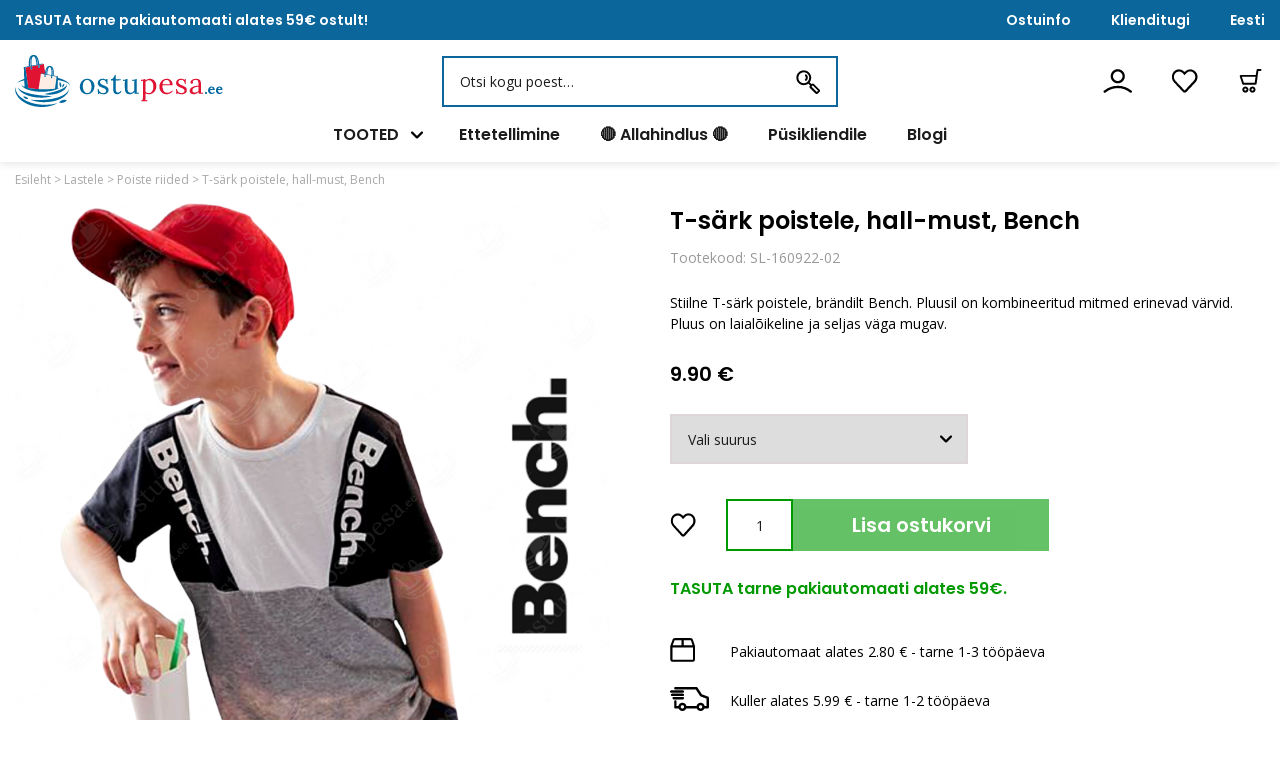

--- FILE ---
content_type: text/css
request_url: https://ostupesa.ee/wp-content/themes/ostupesa/style/style.css?ver=1737640142
body_size: 25672
content:
.relative {
  position: relative;
}

.absolute {
  position: absolute;
}

.container {
  width: 100%;
  max-width: 1320px;
  margin-left: auto;
  margin-right: auto;
  padding-left: 15px;
  padding-right: 15px;
}
.container.container-narrow {
  max-width: 800px;
}

.row {
  display: flex;
  min-width: 100%;
  margin-left: -15px;
  margin-right: -15px;
  flex-wrap: wrap;
}

[class*=col-] {
  display: block;
  padding-left: 15px;
  padding-right: 15px;
  width: 100%;
}

.row-smallgap {
  margin-left: -8px;
  margin-right: -8px;
}
.row-smallgap > [class*=col-] {
  padding-left: 8px;
  padding-right: 8px;
}

.col-1 {
  width: 8.3333333333%;
}
.col-2 {
  width: 16.6666666667%;
}
.col-3 {
  width: 25%;
}
.col-4 {
  width: 33.3333333333%;
}
.col-5 {
  width: 41.6666666667%;
}
.col-6 {
  width: 50%;
}
.col-7 {
  width: 58.3333333333%;
}
.col-8 {
  width: 66.6666666667%;
}
.col-9 {
  width: 75%;
}
.col-10 {
  width: 83.3333333333%;
}
.col-11 {
  width: 91.6666666667%;
}
.col-12 {
  width: 100%;
}

.pt-0 {
  padding-top: 0px;
}
.pr-0 {
  padding-right: 0px;
}
.pb-0 {
  padding-bottom: 0px;
}
.pl-0 {
  padding-left: 0px;
}
.px-0 {
  padding-left: 0px;
  padding-right: 0px;
}
.py-0 {
  padding-top: 0px;
  padding-bottom: 0px;
}

.mt-0 {
  margin-top: 0px;
}
.mr-0 {
  margin-right: 0px;
}
.mb-0 {
  margin-bottom: 0px;
}
.ml-0 {
  margin-left: 0px;
}

.pt-5 {
  padding-top: 5px;
}
.pr-5 {
  padding-right: 5px;
}
.pb-5 {
  padding-bottom: 5px;
}
.pl-5 {
  padding-left: 5px;
}
.px-5 {
  padding-left: 5px;
  padding-right: 5px;
}
.py-5 {
  padding-top: 5px;
  padding-bottom: 5px;
}

.mt-5 {
  margin-top: 5px;
}
.mr-5 {
  margin-right: 5px;
}
.mb-5 {
  margin-bottom: 5px;
}
.ml-5 {
  margin-left: 5px;
}

.pt-10 {
  padding-top: 10px;
}
.pr-10 {
  padding-right: 10px;
}
.pb-10 {
  padding-bottom: 10px;
}
.pl-10 {
  padding-left: 10px;
}
.px-10 {
  padding-left: 10px;
  padding-right: 10px;
}
.py-10 {
  padding-top: 10px;
  padding-bottom: 10px;
}

.mt-10 {
  margin-top: 10px;
}
.mr-10 {
  margin-right: 10px;
}
.mb-10 {
  margin-bottom: 10px;
}
.ml-10 {
  margin-left: 10px;
}

.pt-15 {
  padding-top: 15px;
}
.pr-15 {
  padding-right: 15px;
}
.pb-15 {
  padding-bottom: 15px;
}
.pl-15 {
  padding-left: 15px;
}
.px-15 {
  padding-left: 15px;
  padding-right: 15px;
}
.py-15 {
  padding-top: 15px;
  padding-bottom: 15px;
}

.mt-15 {
  margin-top: 15px;
}
.mr-15 {
  margin-right: 15px;
}
.mb-15 {
  margin-bottom: 15px;
}
.ml-15 {
  margin-left: 15px;
}

.pt-20 {
  padding-top: 20px;
}
.pr-20 {
  padding-right: 20px;
}
.pb-20 {
  padding-bottom: 20px;
}
.pl-20 {
  padding-left: 20px;
}
.px-20 {
  padding-left: 20px;
  padding-right: 20px;
}
.py-20 {
  padding-top: 20px;
  padding-bottom: 20px;
}

.mt-20 {
  margin-top: 20px;
}
.mr-20 {
  margin-right: 20px;
}
.mb-20 {
  margin-bottom: 20px;
}
.ml-20 {
  margin-left: 20px;
}

.pt-25 {
  padding-top: 25px;
}
.pr-25 {
  padding-right: 25px;
}
.pb-25 {
  padding-bottom: 25px;
}
.pl-25 {
  padding-left: 25px;
}
.px-25 {
  padding-left: 25px;
  padding-right: 25px;
}
.py-25 {
  padding-top: 25px;
  padding-bottom: 25px;
}

.mt-25 {
  margin-top: 25px;
}
.mr-25 {
  margin-right: 25px;
}
.mb-25 {
  margin-bottom: 25px;
}
.ml-25 {
  margin-left: 25px;
}

.pt-30 {
  padding-top: 30px;
}
.pr-30 {
  padding-right: 30px;
}
.pb-30 {
  padding-bottom: 30px;
}
.pl-30 {
  padding-left: 30px;
}
.px-30 {
  padding-left: 30px;
  padding-right: 30px;
}
.py-30 {
  padding-top: 30px;
  padding-bottom: 30px;
}

.mt-30 {
  margin-top: 30px;
}
.mr-30 {
  margin-right: 30px;
}
.mb-30 {
  margin-bottom: 30px;
}
.ml-30 {
  margin-left: 30px;
}

.pt-35 {
  padding-top: 35px;
}
.pr-35 {
  padding-right: 35px;
}
.pb-35 {
  padding-bottom: 35px;
}
.pl-35 {
  padding-left: 35px;
}
.px-35 {
  padding-left: 35px;
  padding-right: 35px;
}
.py-35 {
  padding-top: 35px;
  padding-bottom: 35px;
}

.mt-35 {
  margin-top: 35px;
}
.mr-35 {
  margin-right: 35px;
}
.mb-35 {
  margin-bottom: 35px;
}
.ml-35 {
  margin-left: 35px;
}

.pt-40 {
  padding-top: 40px;
}
.pr-40 {
  padding-right: 40px;
}
.pb-40 {
  padding-bottom: 40px;
}
.pl-40 {
  padding-left: 40px;
}
.px-40 {
  padding-left: 40px;
  padding-right: 40px;
}
.py-40 {
  padding-top: 40px;
  padding-bottom: 40px;
}

.mt-40 {
  margin-top: 40px;
}
.mr-40 {
  margin-right: 40px;
}
.mb-40 {
  margin-bottom: 40px;
}
.ml-40 {
  margin-left: 40px;
}

.pt-45 {
  padding-top: 45px;
}
.pr-45 {
  padding-right: 45px;
}
.pb-45 {
  padding-bottom: 45px;
}
.pl-45 {
  padding-left: 45px;
}
.px-45 {
  padding-left: 45px;
  padding-right: 45px;
}
.py-45 {
  padding-top: 45px;
  padding-bottom: 45px;
}

.mt-45 {
  margin-top: 45px;
}
.mr-45 {
  margin-right: 45px;
}
.mb-45 {
  margin-bottom: 45px;
}
.ml-45 {
  margin-left: 45px;
}

.pt-50 {
  padding-top: 50px;
}
.pr-50 {
  padding-right: 50px;
}
.pb-50 {
  padding-bottom: 50px;
}
.pl-50 {
  padding-left: 50px;
}
.px-50 {
  padding-left: 50px;
  padding-right: 50px;
}
.py-50 {
  padding-top: 50px;
  padding-bottom: 50px;
}

.mt-50 {
  margin-top: 50px;
}
.mr-50 {
  margin-right: 50px;
}
.mb-50 {
  margin-bottom: 50px;
}
.ml-50 {
  margin-left: 50px;
}

.pt-55 {
  padding-top: 55px;
}
.pr-55 {
  padding-right: 55px;
}
.pb-55 {
  padding-bottom: 55px;
}
.pl-55 {
  padding-left: 55px;
}
.px-55 {
  padding-left: 55px;
  padding-right: 55px;
}
.py-55 {
  padding-top: 55px;
  padding-bottom: 55px;
}

.mt-55 {
  margin-top: 55px;
}
.mr-55 {
  margin-right: 55px;
}
.mb-55 {
  margin-bottom: 55px;
}
.ml-55 {
  margin-left: 55px;
}

.pt-60 {
  padding-top: 60px;
}
.pr-60 {
  padding-right: 60px;
}
.pb-60 {
  padding-bottom: 60px;
}
.pl-60 {
  padding-left: 60px;
}
.px-60 {
  padding-left: 60px;
  padding-right: 60px;
}
.py-60 {
  padding-top: 60px;
  padding-bottom: 60px;
}

.mt-60 {
  margin-top: 60px;
}
.mr-60 {
  margin-right: 60px;
}
.mb-60 {
  margin-bottom: 60px;
}
.ml-60 {
  margin-left: 60px;
}

.pt-65 {
  padding-top: 65px;
}
.pr-65 {
  padding-right: 65px;
}
.pb-65 {
  padding-bottom: 65px;
}
.pl-65 {
  padding-left: 65px;
}
.px-65 {
  padding-left: 65px;
  padding-right: 65px;
}
.py-65 {
  padding-top: 65px;
  padding-bottom: 65px;
}

.mt-65 {
  margin-top: 65px;
}
.mr-65 {
  margin-right: 65px;
}
.mb-65 {
  margin-bottom: 65px;
}
.ml-65 {
  margin-left: 65px;
}

.pt-70 {
  padding-top: 70px;
}
.pr-70 {
  padding-right: 70px;
}
.pb-70 {
  padding-bottom: 70px;
}
.pl-70 {
  padding-left: 70px;
}
.px-70 {
  padding-left: 70px;
  padding-right: 70px;
}
.py-70 {
  padding-top: 70px;
  padding-bottom: 70px;
}

.mt-70 {
  margin-top: 70px;
}
.mr-70 {
  margin-right: 70px;
}
.mb-70 {
  margin-bottom: 70px;
}
.ml-70 {
  margin-left: 70px;
}

.pt-75 {
  padding-top: 75px;
}
.pr-75 {
  padding-right: 75px;
}
.pb-75 {
  padding-bottom: 75px;
}
.pl-75 {
  padding-left: 75px;
}
.px-75 {
  padding-left: 75px;
  padding-right: 75px;
}
.py-75 {
  padding-top: 75px;
  padding-bottom: 75px;
}

.mt-75 {
  margin-top: 75px;
}
.mr-75 {
  margin-right: 75px;
}
.mb-75 {
  margin-bottom: 75px;
}
.ml-75 {
  margin-left: 75px;
}

.pt-80 {
  padding-top: 80px;
}
.pr-80 {
  padding-right: 80px;
}
.pb-80 {
  padding-bottom: 80px;
}
.pl-80 {
  padding-left: 80px;
}
.px-80 {
  padding-left: 80px;
  padding-right: 80px;
}
.py-80 {
  padding-top: 80px;
  padding-bottom: 80px;
}

.mt-80 {
  margin-top: 80px;
}
.mr-80 {
  margin-right: 80px;
}
.mb-80 {
  margin-bottom: 80px;
}
.ml-80 {
  margin-left: 80px;
}

.pt-85 {
  padding-top: 85px;
}
.pr-85 {
  padding-right: 85px;
}
.pb-85 {
  padding-bottom: 85px;
}
.pl-85 {
  padding-left: 85px;
}
.px-85 {
  padding-left: 85px;
  padding-right: 85px;
}
.py-85 {
  padding-top: 85px;
  padding-bottom: 85px;
}

.mt-85 {
  margin-top: 85px;
}
.mr-85 {
  margin-right: 85px;
}
.mb-85 {
  margin-bottom: 85px;
}
.ml-85 {
  margin-left: 85px;
}

.pt-90 {
  padding-top: 90px;
}
.pr-90 {
  padding-right: 90px;
}
.pb-90 {
  padding-bottom: 90px;
}
.pl-90 {
  padding-left: 90px;
}
.px-90 {
  padding-left: 90px;
  padding-right: 90px;
}
.py-90 {
  padding-top: 90px;
  padding-bottom: 90px;
}

.mt-90 {
  margin-top: 90px;
}
.mr-90 {
  margin-right: 90px;
}
.mb-90 {
  margin-bottom: 90px;
}
.ml-90 {
  margin-left: 90px;
}

.pt-95 {
  padding-top: 95px;
}
.pr-95 {
  padding-right: 95px;
}
.pb-95 {
  padding-bottom: 95px;
}
.pl-95 {
  padding-left: 95px;
}
.px-95 {
  padding-left: 95px;
  padding-right: 95px;
}
.py-95 {
  padding-top: 95px;
  padding-bottom: 95px;
}

.mt-95 {
  margin-top: 95px;
}
.mr-95 {
  margin-right: 95px;
}
.mb-95 {
  margin-bottom: 95px;
}
.ml-95 {
  margin-left: 95px;
}

.pt-100 {
  padding-top: 100px;
}
.pr-100 {
  padding-right: 100px;
}
.pb-100 {
  padding-bottom: 100px;
}
.pl-100 {
  padding-left: 100px;
}
.px-100 {
  padding-left: 100px;
  padding-right: 100px;
}
.py-100 {
  padding-top: 100px;
  padding-bottom: 100px;
}

.mt-100 {
  margin-top: 100px;
}
.mr-100 {
  margin-right: 100px;
}
.mb-100 {
  margin-bottom: 100px;
}
.ml-100 {
  margin-left: 100px;
}

.pt-105 {
  padding-top: 105px;
}
.pr-105 {
  padding-right: 105px;
}
.pb-105 {
  padding-bottom: 105px;
}
.pl-105 {
  padding-left: 105px;
}
.px-105 {
  padding-left: 105px;
  padding-right: 105px;
}
.py-105 {
  padding-top: 105px;
  padding-bottom: 105px;
}

.mt-105 {
  margin-top: 105px;
}
.mr-105 {
  margin-right: 105px;
}
.mb-105 {
  margin-bottom: 105px;
}
.ml-105 {
  margin-left: 105px;
}

.pt-110 {
  padding-top: 110px;
}
.pr-110 {
  padding-right: 110px;
}
.pb-110 {
  padding-bottom: 110px;
}
.pl-110 {
  padding-left: 110px;
}
.px-110 {
  padding-left: 110px;
  padding-right: 110px;
}
.py-110 {
  padding-top: 110px;
  padding-bottom: 110px;
}

.mt-110 {
  margin-top: 110px;
}
.mr-110 {
  margin-right: 110px;
}
.mb-110 {
  margin-bottom: 110px;
}
.ml-110 {
  margin-left: 110px;
}

.pt-115 {
  padding-top: 115px;
}
.pr-115 {
  padding-right: 115px;
}
.pb-115 {
  padding-bottom: 115px;
}
.pl-115 {
  padding-left: 115px;
}
.px-115 {
  padding-left: 115px;
  padding-right: 115px;
}
.py-115 {
  padding-top: 115px;
  padding-bottom: 115px;
}

.mt-115 {
  margin-top: 115px;
}
.mr-115 {
  margin-right: 115px;
}
.mb-115 {
  margin-bottom: 115px;
}
.ml-115 {
  margin-left: 115px;
}

.pt-120 {
  padding-top: 120px;
}
.pr-120 {
  padding-right: 120px;
}
.pb-120 {
  padding-bottom: 120px;
}
.pl-120 {
  padding-left: 120px;
}
.px-120 {
  padding-left: 120px;
  padding-right: 120px;
}
.py-120 {
  padding-top: 120px;
  padding-bottom: 120px;
}

.mt-120 {
  margin-top: 120px;
}
.mr-120 {
  margin-right: 120px;
}
.mb-120 {
  margin-bottom: 120px;
}
.ml-120 {
  margin-left: 120px;
}

.pt-125 {
  padding-top: 125px;
}
.pr-125 {
  padding-right: 125px;
}
.pb-125 {
  padding-bottom: 125px;
}
.pl-125 {
  padding-left: 125px;
}
.px-125 {
  padding-left: 125px;
  padding-right: 125px;
}
.py-125 {
  padding-top: 125px;
  padding-bottom: 125px;
}

.mt-125 {
  margin-top: 125px;
}
.mr-125 {
  margin-right: 125px;
}
.mb-125 {
  margin-bottom: 125px;
}
.ml-125 {
  margin-left: 125px;
}

.pt-130 {
  padding-top: 130px;
}
.pr-130 {
  padding-right: 130px;
}
.pb-130 {
  padding-bottom: 130px;
}
.pl-130 {
  padding-left: 130px;
}
.px-130 {
  padding-left: 130px;
  padding-right: 130px;
}
.py-130 {
  padding-top: 130px;
  padding-bottom: 130px;
}

.mt-130 {
  margin-top: 130px;
}
.mr-130 {
  margin-right: 130px;
}
.mb-130 {
  margin-bottom: 130px;
}
.ml-130 {
  margin-left: 130px;
}

.pt-135 {
  padding-top: 135px;
}
.pr-135 {
  padding-right: 135px;
}
.pb-135 {
  padding-bottom: 135px;
}
.pl-135 {
  padding-left: 135px;
}
.px-135 {
  padding-left: 135px;
  padding-right: 135px;
}
.py-135 {
  padding-top: 135px;
  padding-bottom: 135px;
}

.mt-135 {
  margin-top: 135px;
}
.mr-135 {
  margin-right: 135px;
}
.mb-135 {
  margin-bottom: 135px;
}
.ml-135 {
  margin-left: 135px;
}

.pt-140 {
  padding-top: 140px;
}
.pr-140 {
  padding-right: 140px;
}
.pb-140 {
  padding-bottom: 140px;
}
.pl-140 {
  padding-left: 140px;
}
.px-140 {
  padding-left: 140px;
  padding-right: 140px;
}
.py-140 {
  padding-top: 140px;
  padding-bottom: 140px;
}

.mt-140 {
  margin-top: 140px;
}
.mr-140 {
  margin-right: 140px;
}
.mb-140 {
  margin-bottom: 140px;
}
.ml-140 {
  margin-left: 140px;
}

.pt-145 {
  padding-top: 145px;
}
.pr-145 {
  padding-right: 145px;
}
.pb-145 {
  padding-bottom: 145px;
}
.pl-145 {
  padding-left: 145px;
}
.px-145 {
  padding-left: 145px;
  padding-right: 145px;
}
.py-145 {
  padding-top: 145px;
  padding-bottom: 145px;
}

.mt-145 {
  margin-top: 145px;
}
.mr-145 {
  margin-right: 145px;
}
.mb-145 {
  margin-bottom: 145px;
}
.ml-145 {
  margin-left: 145px;
}

.pt-150 {
  padding-top: 150px;
}
.pr-150 {
  padding-right: 150px;
}
.pb-150 {
  padding-bottom: 150px;
}
.pl-150 {
  padding-left: 150px;
}
.px-150 {
  padding-left: 150px;
  padding-right: 150px;
}
.py-150 {
  padding-top: 150px;
  padding-bottom: 150px;
}

.mt-150 {
  margin-top: 150px;
}
.mr-150 {
  margin-right: 150px;
}
.mb-150 {
  margin-bottom: 150px;
}
.ml-150 {
  margin-left: 150px;
}

.pt-155 {
  padding-top: 155px;
}
.pr-155 {
  padding-right: 155px;
}
.pb-155 {
  padding-bottom: 155px;
}
.pl-155 {
  padding-left: 155px;
}
.px-155 {
  padding-left: 155px;
  padding-right: 155px;
}
.py-155 {
  padding-top: 155px;
  padding-bottom: 155px;
}

.mt-155 {
  margin-top: 155px;
}
.mr-155 {
  margin-right: 155px;
}
.mb-155 {
  margin-bottom: 155px;
}
.ml-155 {
  margin-left: 155px;
}

.pt-160 {
  padding-top: 160px;
}
.pr-160 {
  padding-right: 160px;
}
.pb-160 {
  padding-bottom: 160px;
}
.pl-160 {
  padding-left: 160px;
}
.px-160 {
  padding-left: 160px;
  padding-right: 160px;
}
.py-160 {
  padding-top: 160px;
  padding-bottom: 160px;
}

.mt-160 {
  margin-top: 160px;
}
.mr-160 {
  margin-right: 160px;
}
.mb-160 {
  margin-bottom: 160px;
}
.ml-160 {
  margin-left: 160px;
}

.pt-165 {
  padding-top: 165px;
}
.pr-165 {
  padding-right: 165px;
}
.pb-165 {
  padding-bottom: 165px;
}
.pl-165 {
  padding-left: 165px;
}
.px-165 {
  padding-left: 165px;
  padding-right: 165px;
}
.py-165 {
  padding-top: 165px;
  padding-bottom: 165px;
}

.mt-165 {
  margin-top: 165px;
}
.mr-165 {
  margin-right: 165px;
}
.mb-165 {
  margin-bottom: 165px;
}
.ml-165 {
  margin-left: 165px;
}

.pt-170 {
  padding-top: 170px;
}
.pr-170 {
  padding-right: 170px;
}
.pb-170 {
  padding-bottom: 170px;
}
.pl-170 {
  padding-left: 170px;
}
.px-170 {
  padding-left: 170px;
  padding-right: 170px;
}
.py-170 {
  padding-top: 170px;
  padding-bottom: 170px;
}

.mt-170 {
  margin-top: 170px;
}
.mr-170 {
  margin-right: 170px;
}
.mb-170 {
  margin-bottom: 170px;
}
.ml-170 {
  margin-left: 170px;
}

.pt-175 {
  padding-top: 175px;
}
.pr-175 {
  padding-right: 175px;
}
.pb-175 {
  padding-bottom: 175px;
}
.pl-175 {
  padding-left: 175px;
}
.px-175 {
  padding-left: 175px;
  padding-right: 175px;
}
.py-175 {
  padding-top: 175px;
  padding-bottom: 175px;
}

.mt-175 {
  margin-top: 175px;
}
.mr-175 {
  margin-right: 175px;
}
.mb-175 {
  margin-bottom: 175px;
}
.ml-175 {
  margin-left: 175px;
}

.pt-180 {
  padding-top: 180px;
}
.pr-180 {
  padding-right: 180px;
}
.pb-180 {
  padding-bottom: 180px;
}
.pl-180 {
  padding-left: 180px;
}
.px-180 {
  padding-left: 180px;
  padding-right: 180px;
}
.py-180 {
  padding-top: 180px;
  padding-bottom: 180px;
}

.mt-180 {
  margin-top: 180px;
}
.mr-180 {
  margin-right: 180px;
}
.mb-180 {
  margin-bottom: 180px;
}
.ml-180 {
  margin-left: 180px;
}

.pt-185 {
  padding-top: 185px;
}
.pr-185 {
  padding-right: 185px;
}
.pb-185 {
  padding-bottom: 185px;
}
.pl-185 {
  padding-left: 185px;
}
.px-185 {
  padding-left: 185px;
  padding-right: 185px;
}
.py-185 {
  padding-top: 185px;
  padding-bottom: 185px;
}

.mt-185 {
  margin-top: 185px;
}
.mr-185 {
  margin-right: 185px;
}
.mb-185 {
  margin-bottom: 185px;
}
.ml-185 {
  margin-left: 185px;
}

.pt-190 {
  padding-top: 190px;
}
.pr-190 {
  padding-right: 190px;
}
.pb-190 {
  padding-bottom: 190px;
}
.pl-190 {
  padding-left: 190px;
}
.px-190 {
  padding-left: 190px;
  padding-right: 190px;
}
.py-190 {
  padding-top: 190px;
  padding-bottom: 190px;
}

.mt-190 {
  margin-top: 190px;
}
.mr-190 {
  margin-right: 190px;
}
.mb-190 {
  margin-bottom: 190px;
}
.ml-190 {
  margin-left: 190px;
}

.pt-195 {
  padding-top: 195px;
}
.pr-195 {
  padding-right: 195px;
}
.pb-195 {
  padding-bottom: 195px;
}
.pl-195 {
  padding-left: 195px;
}
.px-195 {
  padding-left: 195px;
  padding-right: 195px;
}
.py-195 {
  padding-top: 195px;
  padding-bottom: 195px;
}

.mt-195 {
  margin-top: 195px;
}
.mr-195 {
  margin-right: 195px;
}
.mb-195 {
  margin-bottom: 195px;
}
.ml-195 {
  margin-left: 195px;
}

.pt-200 {
  padding-top: 200px;
}
.pr-200 {
  padding-right: 200px;
}
.pb-200 {
  padding-bottom: 200px;
}
.pl-200 {
  padding-left: 200px;
}
.px-200 {
  padding-left: 200px;
  padding-right: 200px;
}
.py-200 {
  padding-top: 200px;
  padding-bottom: 200px;
}

.mt-200 {
  margin-top: 200px;
}
.mr-200 {
  margin-right: 200px;
}
.mb-200 {
  margin-bottom: 200px;
}
.ml-200 {
  margin-left: 200px;
}

.mx-auto {
  margin-left: auto;
  margin-right: auto;
}

.d-flex {
  display: flex;
}
.d-block {
  display: block !important;
}
.d-inline-block {
  display: inline-block;
}
.d-inline {
  display: inline;
}
.d-none {
  display: none !important;
}

.w-0 {
  width: 0%;
}
.w-5 {
  width: 5%;
}
.w-10 {
  width: 10%;
}
.w-15 {
  width: 15%;
}
.w-20 {
  width: 20%;
}
.w-25 {
  width: 25%;
}
.w-30 {
  width: 30%;
}
.w-35 {
  width: 35%;
}
.w-40 {
  width: 40%;
}
.w-45 {
  width: 45%;
}
.w-50 {
  width: 50%;
}
.w-55 {
  width: 55%;
}
.w-60 {
  width: 60%;
}
.w-65 {
  width: 65%;
}
.w-70 {
  width: 70%;
}
.w-75 {
  width: 75%;
}
.w-80 {
  width: 80%;
}
.w-85 {
  width: 85%;
}
.w-90 {
  width: 90%;
}
.w-95 {
  width: 95%;
}
.w-100 {
  width: 100%;
}
.w-auto {
  width: auto;
}

.width-10 {
  width: 10px;
}
.width-20 {
  width: 20px;
}
.width-30 {
  width: 30px;
}
.width-40 {
  width: 40px;
}
.width-50 {
  width: 50px;
}
.width-60 {
  width: 60px;
}
.width-70 {
  width: 70px;
}
.width-80 {
  width: 80px;
}
.width-90 {
  width: 90px;
}
.width-100 {
  width: 100px;
}
.width-110 {
  width: 110px;
}
.width-120 {
  width: 120px;
}
.width-130 {
  width: 130px;
}
.width-140 {
  width: 140px;
}
.width-150 {
  width: 150px;
}
.width-160 {
  width: 160px;
}
.width-170 {
  width: 170px;
}
.width-180 {
  width: 180px;
}
.width-190 {
  width: 190px;
}
.width-200 {
  width: 200px;
}
.width-210 {
  width: 210px;
}
.width-220 {
  width: 220px;
}
.width-230 {
  width: 230px;
}
.width-240 {
  width: 240px;
}
.width-250 {
  width: 250px;
}
.width-260 {
  width: 260px;
}
.width-270 {
  width: 270px;
}
.width-280 {
  width: 280px;
}
.width-290 {
  width: 290px;
}
.width-300 {
  width: 300px;
}
.width-310 {
  width: 310px;
}
.width-320 {
  width: 320px;
}
.width-330 {
  width: 330px;
}
.width-340 {
  width: 340px;
}
.width-350 {
  width: 350px;
}
.width-360 {
  width: 360px;
}
.width-370 {
  width: 370px;
}
.width-380 {
  width: 380px;
}
.width-390 {
  width: 390px;
}
.width-400 {
  width: 400px;
}

.flex-middle {
  align-items: center;
}

.flex-top {
  align-items: flex-start;
}

.flex-bottom {
  align-items: flex-end;
}

.flex-stretch {
  align-items: stretch;
}

.flex-center {
  justify-content: center;
}

.flex-start {
  justify-content: flex-start;
}

.flex-end {
  justify-content: flex-end;
}

.flex-between {
  justify-content: space-between;
}

.flex-row {
  flex-direction: row;
}

.flex-column {
  flex-direction: column;
}

.flex-shrink-0 {
  flex-shrink: 0;
}

.flex-grow {
  flex-grow: 1;
}

.order-1 {
  order: 1;
}

.order-2 {
  order: 2;
}

.order-3 {
  order: 3;
}

.order-4 {
  order: 4;
}

.position-relative {
  position: relative;
}
.position-absolute {
  position: absolute;
}
.position-fixed {
  position: fixed;
}

.item-spacing-10 > * {
  padding-left: 10px;
  padding-right: 10px;
}

.item-spacing-15 > * {
  padding-left: 15px;
  padding-right: 15px;
}

.item-spacing-20 > * {
  padding-left: 20px;
  padding-right: 20px;
}

.item-spacing-25 > * {
  padding-left: 25px;
  padding-right: 25px;
}

.item-spacing-30 > * {
  padding-left: 30px;
  padding-right: 30px;
}

.item-spacing-35 > * {
  padding-left: 35px;
  padding-right: 35px;
}

.item-spacing-40 > * {
  padding-left: 40px;
  padding-right: 40px;
}

.item-spacing-45 > * {
  padding-left: 45px;
  padding-right: 45px;
}

.item-spacing-50 > * {
  padding-left: 50px;
  padding-right: 50px;
}

@media (min-width: 567px) {
  .col-sm-1 {
    width: 8.3333333333%;
  }
  .col-sm-2 {
    width: 16.6666666667%;
  }
  .col-sm-3 {
    width: 25%;
  }
  .col-sm-4 {
    width: 33.3333333333%;
  }
  .col-sm-5 {
    width: 41.6666666667%;
  }
  .col-sm-6 {
    width: 50%;
  }
  .col-sm-7 {
    width: 58.3333333333%;
  }
  .col-sm-8 {
    width: 66.6666666667%;
  }
  .col-sm-9 {
    width: 75%;
  }
  .col-sm-10 {
    width: 83.3333333333%;
  }
  .col-sm-11 {
    width: 91.6666666667%;
  }
  .col-sm-12 {
    width: 100%;
  }
  .pt-sm-0 {
    padding-top: 0px;
  }
  .pr-sm-0 {
    padding-right: 0px;
  }
  .pb-sm-0 {
    padding-bottom: 0px;
  }
  .pl-sm-0 {
    padding-left: 0px;
  }
  .px-sm-0 {
    padding-left: 0px;
    padding-right: 0px;
  }
  .py-sm-0 {
    padding-top: 0px;
    padding-bottom: 0px;
  }
  .mt-sm-0 {
    margin-top: 0px;
  }
  .mr-sm-0 {
    margin-right: 0px;
  }
  .mb-sm-0 {
    margin-bottom: 0px;
  }
  .ml-sm-0 {
    margin-left: 0px;
  }
  .pt-sm-5 {
    padding-top: 5px;
  }
  .pr-sm-5 {
    padding-right: 5px;
  }
  .pb-sm-5 {
    padding-bottom: 5px;
  }
  .pl-sm-5 {
    padding-left: 5px;
  }
  .px-sm-5 {
    padding-left: 5px;
    padding-right: 5px;
  }
  .py-sm-5 {
    padding-top: 5px;
    padding-bottom: 5px;
  }
  .mt-sm-5 {
    margin-top: 5px;
  }
  .mr-sm-5 {
    margin-right: 5px;
  }
  .mb-sm-5 {
    margin-bottom: 5px;
  }
  .ml-sm-5 {
    margin-left: 5px;
  }
  .pt-sm-10 {
    padding-top: 10px;
  }
  .pr-sm-10 {
    padding-right: 10px;
  }
  .pb-sm-10 {
    padding-bottom: 10px;
  }
  .pl-sm-10 {
    padding-left: 10px;
  }
  .px-sm-10 {
    padding-left: 10px;
    padding-right: 10px;
  }
  .py-sm-10 {
    padding-top: 10px;
    padding-bottom: 10px;
  }
  .mt-sm-10 {
    margin-top: 10px;
  }
  .mr-sm-10 {
    margin-right: 10px;
  }
  .mb-sm-10 {
    margin-bottom: 10px;
  }
  .ml-sm-10 {
    margin-left: 10px;
  }
  .pt-sm-15 {
    padding-top: 15px;
  }
  .pr-sm-15 {
    padding-right: 15px;
  }
  .pb-sm-15 {
    padding-bottom: 15px;
  }
  .pl-sm-15 {
    padding-left: 15px;
  }
  .px-sm-15 {
    padding-left: 15px;
    padding-right: 15px;
  }
  .py-sm-15 {
    padding-top: 15px;
    padding-bottom: 15px;
  }
  .mt-sm-15 {
    margin-top: 15px;
  }
  .mr-sm-15 {
    margin-right: 15px;
  }
  .mb-sm-15 {
    margin-bottom: 15px;
  }
  .ml-sm-15 {
    margin-left: 15px;
  }
  .pt-sm-20 {
    padding-top: 20px;
  }
  .pr-sm-20 {
    padding-right: 20px;
  }
  .pb-sm-20 {
    padding-bottom: 20px;
  }
  .pl-sm-20 {
    padding-left: 20px;
  }
  .px-sm-20 {
    padding-left: 20px;
    padding-right: 20px;
  }
  .py-sm-20 {
    padding-top: 20px;
    padding-bottom: 20px;
  }
  .mt-sm-20 {
    margin-top: 20px;
  }
  .mr-sm-20 {
    margin-right: 20px;
  }
  .mb-sm-20 {
    margin-bottom: 20px;
  }
  .ml-sm-20 {
    margin-left: 20px;
  }
  .pt-sm-25 {
    padding-top: 25px;
  }
  .pr-sm-25 {
    padding-right: 25px;
  }
  .pb-sm-25 {
    padding-bottom: 25px;
  }
  .pl-sm-25 {
    padding-left: 25px;
  }
  .px-sm-25 {
    padding-left: 25px;
    padding-right: 25px;
  }
  .py-sm-25 {
    padding-top: 25px;
    padding-bottom: 25px;
  }
  .mt-sm-25 {
    margin-top: 25px;
  }
  .mr-sm-25 {
    margin-right: 25px;
  }
  .mb-sm-25 {
    margin-bottom: 25px;
  }
  .ml-sm-25 {
    margin-left: 25px;
  }
  .pt-sm-30 {
    padding-top: 30px;
  }
  .pr-sm-30 {
    padding-right: 30px;
  }
  .pb-sm-30 {
    padding-bottom: 30px;
  }
  .pl-sm-30 {
    padding-left: 30px;
  }
  .px-sm-30 {
    padding-left: 30px;
    padding-right: 30px;
  }
  .py-sm-30 {
    padding-top: 30px;
    padding-bottom: 30px;
  }
  .mt-sm-30 {
    margin-top: 30px;
  }
  .mr-sm-30 {
    margin-right: 30px;
  }
  .mb-sm-30 {
    margin-bottom: 30px;
  }
  .ml-sm-30 {
    margin-left: 30px;
  }
  .pt-sm-35 {
    padding-top: 35px;
  }
  .pr-sm-35 {
    padding-right: 35px;
  }
  .pb-sm-35 {
    padding-bottom: 35px;
  }
  .pl-sm-35 {
    padding-left: 35px;
  }
  .px-sm-35 {
    padding-left: 35px;
    padding-right: 35px;
  }
  .py-sm-35 {
    padding-top: 35px;
    padding-bottom: 35px;
  }
  .mt-sm-35 {
    margin-top: 35px;
  }
  .mr-sm-35 {
    margin-right: 35px;
  }
  .mb-sm-35 {
    margin-bottom: 35px;
  }
  .ml-sm-35 {
    margin-left: 35px;
  }
  .pt-sm-40 {
    padding-top: 40px;
  }
  .pr-sm-40 {
    padding-right: 40px;
  }
  .pb-sm-40 {
    padding-bottom: 40px;
  }
  .pl-sm-40 {
    padding-left: 40px;
  }
  .px-sm-40 {
    padding-left: 40px;
    padding-right: 40px;
  }
  .py-sm-40 {
    padding-top: 40px;
    padding-bottom: 40px;
  }
  .mt-sm-40 {
    margin-top: 40px;
  }
  .mr-sm-40 {
    margin-right: 40px;
  }
  .mb-sm-40 {
    margin-bottom: 40px;
  }
  .ml-sm-40 {
    margin-left: 40px;
  }
  .pt-sm-45 {
    padding-top: 45px;
  }
  .pr-sm-45 {
    padding-right: 45px;
  }
  .pb-sm-45 {
    padding-bottom: 45px;
  }
  .pl-sm-45 {
    padding-left: 45px;
  }
  .px-sm-45 {
    padding-left: 45px;
    padding-right: 45px;
  }
  .py-sm-45 {
    padding-top: 45px;
    padding-bottom: 45px;
  }
  .mt-sm-45 {
    margin-top: 45px;
  }
  .mr-sm-45 {
    margin-right: 45px;
  }
  .mb-sm-45 {
    margin-bottom: 45px;
  }
  .ml-sm-45 {
    margin-left: 45px;
  }
  .pt-sm-50 {
    padding-top: 50px;
  }
  .pr-sm-50 {
    padding-right: 50px;
  }
  .pb-sm-50 {
    padding-bottom: 50px;
  }
  .pl-sm-50 {
    padding-left: 50px;
  }
  .px-sm-50 {
    padding-left: 50px;
    padding-right: 50px;
  }
  .py-sm-50 {
    padding-top: 50px;
    padding-bottom: 50px;
  }
  .mt-sm-50 {
    margin-top: 50px;
  }
  .mr-sm-50 {
    margin-right: 50px;
  }
  .mb-sm-50 {
    margin-bottom: 50px;
  }
  .ml-sm-50 {
    margin-left: 50px;
  }
  .pt-sm-55 {
    padding-top: 55px;
  }
  .pr-sm-55 {
    padding-right: 55px;
  }
  .pb-sm-55 {
    padding-bottom: 55px;
  }
  .pl-sm-55 {
    padding-left: 55px;
  }
  .px-sm-55 {
    padding-left: 55px;
    padding-right: 55px;
  }
  .py-sm-55 {
    padding-top: 55px;
    padding-bottom: 55px;
  }
  .mt-sm-55 {
    margin-top: 55px;
  }
  .mr-sm-55 {
    margin-right: 55px;
  }
  .mb-sm-55 {
    margin-bottom: 55px;
  }
  .ml-sm-55 {
    margin-left: 55px;
  }
  .pt-sm-60 {
    padding-top: 60px;
  }
  .pr-sm-60 {
    padding-right: 60px;
  }
  .pb-sm-60 {
    padding-bottom: 60px;
  }
  .pl-sm-60 {
    padding-left: 60px;
  }
  .px-sm-60 {
    padding-left: 60px;
    padding-right: 60px;
  }
  .py-sm-60 {
    padding-top: 60px;
    padding-bottom: 60px;
  }
  .mt-sm-60 {
    margin-top: 60px;
  }
  .mr-sm-60 {
    margin-right: 60px;
  }
  .mb-sm-60 {
    margin-bottom: 60px;
  }
  .ml-sm-60 {
    margin-left: 60px;
  }
  .pt-sm-65 {
    padding-top: 65px;
  }
  .pr-sm-65 {
    padding-right: 65px;
  }
  .pb-sm-65 {
    padding-bottom: 65px;
  }
  .pl-sm-65 {
    padding-left: 65px;
  }
  .px-sm-65 {
    padding-left: 65px;
    padding-right: 65px;
  }
  .py-sm-65 {
    padding-top: 65px;
    padding-bottom: 65px;
  }
  .mt-sm-65 {
    margin-top: 65px;
  }
  .mr-sm-65 {
    margin-right: 65px;
  }
  .mb-sm-65 {
    margin-bottom: 65px;
  }
  .ml-sm-65 {
    margin-left: 65px;
  }
  .pt-sm-70 {
    padding-top: 70px;
  }
  .pr-sm-70 {
    padding-right: 70px;
  }
  .pb-sm-70 {
    padding-bottom: 70px;
  }
  .pl-sm-70 {
    padding-left: 70px;
  }
  .px-sm-70 {
    padding-left: 70px;
    padding-right: 70px;
  }
  .py-sm-70 {
    padding-top: 70px;
    padding-bottom: 70px;
  }
  .mt-sm-70 {
    margin-top: 70px;
  }
  .mr-sm-70 {
    margin-right: 70px;
  }
  .mb-sm-70 {
    margin-bottom: 70px;
  }
  .ml-sm-70 {
    margin-left: 70px;
  }
  .pt-sm-75 {
    padding-top: 75px;
  }
  .pr-sm-75 {
    padding-right: 75px;
  }
  .pb-sm-75 {
    padding-bottom: 75px;
  }
  .pl-sm-75 {
    padding-left: 75px;
  }
  .px-sm-75 {
    padding-left: 75px;
    padding-right: 75px;
  }
  .py-sm-75 {
    padding-top: 75px;
    padding-bottom: 75px;
  }
  .mt-sm-75 {
    margin-top: 75px;
  }
  .mr-sm-75 {
    margin-right: 75px;
  }
  .mb-sm-75 {
    margin-bottom: 75px;
  }
  .ml-sm-75 {
    margin-left: 75px;
  }
  .pt-sm-80 {
    padding-top: 80px;
  }
  .pr-sm-80 {
    padding-right: 80px;
  }
  .pb-sm-80 {
    padding-bottom: 80px;
  }
  .pl-sm-80 {
    padding-left: 80px;
  }
  .px-sm-80 {
    padding-left: 80px;
    padding-right: 80px;
  }
  .py-sm-80 {
    padding-top: 80px;
    padding-bottom: 80px;
  }
  .mt-sm-80 {
    margin-top: 80px;
  }
  .mr-sm-80 {
    margin-right: 80px;
  }
  .mb-sm-80 {
    margin-bottom: 80px;
  }
  .ml-sm-80 {
    margin-left: 80px;
  }
  .pt-sm-85 {
    padding-top: 85px;
  }
  .pr-sm-85 {
    padding-right: 85px;
  }
  .pb-sm-85 {
    padding-bottom: 85px;
  }
  .pl-sm-85 {
    padding-left: 85px;
  }
  .px-sm-85 {
    padding-left: 85px;
    padding-right: 85px;
  }
  .py-sm-85 {
    padding-top: 85px;
    padding-bottom: 85px;
  }
  .mt-sm-85 {
    margin-top: 85px;
  }
  .mr-sm-85 {
    margin-right: 85px;
  }
  .mb-sm-85 {
    margin-bottom: 85px;
  }
  .ml-sm-85 {
    margin-left: 85px;
  }
  .pt-sm-90 {
    padding-top: 90px;
  }
  .pr-sm-90 {
    padding-right: 90px;
  }
  .pb-sm-90 {
    padding-bottom: 90px;
  }
  .pl-sm-90 {
    padding-left: 90px;
  }
  .px-sm-90 {
    padding-left: 90px;
    padding-right: 90px;
  }
  .py-sm-90 {
    padding-top: 90px;
    padding-bottom: 90px;
  }
  .mt-sm-90 {
    margin-top: 90px;
  }
  .mr-sm-90 {
    margin-right: 90px;
  }
  .mb-sm-90 {
    margin-bottom: 90px;
  }
  .ml-sm-90 {
    margin-left: 90px;
  }
  .pt-sm-95 {
    padding-top: 95px;
  }
  .pr-sm-95 {
    padding-right: 95px;
  }
  .pb-sm-95 {
    padding-bottom: 95px;
  }
  .pl-sm-95 {
    padding-left: 95px;
  }
  .px-sm-95 {
    padding-left: 95px;
    padding-right: 95px;
  }
  .py-sm-95 {
    padding-top: 95px;
    padding-bottom: 95px;
  }
  .mt-sm-95 {
    margin-top: 95px;
  }
  .mr-sm-95 {
    margin-right: 95px;
  }
  .mb-sm-95 {
    margin-bottom: 95px;
  }
  .ml-sm-95 {
    margin-left: 95px;
  }
  .pt-sm-100 {
    padding-top: 100px;
  }
  .pr-sm-100 {
    padding-right: 100px;
  }
  .pb-sm-100 {
    padding-bottom: 100px;
  }
  .pl-sm-100 {
    padding-left: 100px;
  }
  .px-sm-100 {
    padding-left: 100px;
    padding-right: 100px;
  }
  .py-sm-100 {
    padding-top: 100px;
    padding-bottom: 100px;
  }
  .mt-sm-100 {
    margin-top: 100px;
  }
  .mr-sm-100 {
    margin-right: 100px;
  }
  .mb-sm-100 {
    margin-bottom: 100px;
  }
  .ml-sm-100 {
    margin-left: 100px;
  }
  .pt-sm-105 {
    padding-top: 105px;
  }
  .pr-sm-105 {
    padding-right: 105px;
  }
  .pb-sm-105 {
    padding-bottom: 105px;
  }
  .pl-sm-105 {
    padding-left: 105px;
  }
  .px-sm-105 {
    padding-left: 105px;
    padding-right: 105px;
  }
  .py-sm-105 {
    padding-top: 105px;
    padding-bottom: 105px;
  }
  .mt-sm-105 {
    margin-top: 105px;
  }
  .mr-sm-105 {
    margin-right: 105px;
  }
  .mb-sm-105 {
    margin-bottom: 105px;
  }
  .ml-sm-105 {
    margin-left: 105px;
  }
  .pt-sm-110 {
    padding-top: 110px;
  }
  .pr-sm-110 {
    padding-right: 110px;
  }
  .pb-sm-110 {
    padding-bottom: 110px;
  }
  .pl-sm-110 {
    padding-left: 110px;
  }
  .px-sm-110 {
    padding-left: 110px;
    padding-right: 110px;
  }
  .py-sm-110 {
    padding-top: 110px;
    padding-bottom: 110px;
  }
  .mt-sm-110 {
    margin-top: 110px;
  }
  .mr-sm-110 {
    margin-right: 110px;
  }
  .mb-sm-110 {
    margin-bottom: 110px;
  }
  .ml-sm-110 {
    margin-left: 110px;
  }
  .pt-sm-115 {
    padding-top: 115px;
  }
  .pr-sm-115 {
    padding-right: 115px;
  }
  .pb-sm-115 {
    padding-bottom: 115px;
  }
  .pl-sm-115 {
    padding-left: 115px;
  }
  .px-sm-115 {
    padding-left: 115px;
    padding-right: 115px;
  }
  .py-sm-115 {
    padding-top: 115px;
    padding-bottom: 115px;
  }
  .mt-sm-115 {
    margin-top: 115px;
  }
  .mr-sm-115 {
    margin-right: 115px;
  }
  .mb-sm-115 {
    margin-bottom: 115px;
  }
  .ml-sm-115 {
    margin-left: 115px;
  }
  .pt-sm-120 {
    padding-top: 120px;
  }
  .pr-sm-120 {
    padding-right: 120px;
  }
  .pb-sm-120 {
    padding-bottom: 120px;
  }
  .pl-sm-120 {
    padding-left: 120px;
  }
  .px-sm-120 {
    padding-left: 120px;
    padding-right: 120px;
  }
  .py-sm-120 {
    padding-top: 120px;
    padding-bottom: 120px;
  }
  .mt-sm-120 {
    margin-top: 120px;
  }
  .mr-sm-120 {
    margin-right: 120px;
  }
  .mb-sm-120 {
    margin-bottom: 120px;
  }
  .ml-sm-120 {
    margin-left: 120px;
  }
  .pt-sm-125 {
    padding-top: 125px;
  }
  .pr-sm-125 {
    padding-right: 125px;
  }
  .pb-sm-125 {
    padding-bottom: 125px;
  }
  .pl-sm-125 {
    padding-left: 125px;
  }
  .px-sm-125 {
    padding-left: 125px;
    padding-right: 125px;
  }
  .py-sm-125 {
    padding-top: 125px;
    padding-bottom: 125px;
  }
  .mt-sm-125 {
    margin-top: 125px;
  }
  .mr-sm-125 {
    margin-right: 125px;
  }
  .mb-sm-125 {
    margin-bottom: 125px;
  }
  .ml-sm-125 {
    margin-left: 125px;
  }
  .pt-sm-130 {
    padding-top: 130px;
  }
  .pr-sm-130 {
    padding-right: 130px;
  }
  .pb-sm-130 {
    padding-bottom: 130px;
  }
  .pl-sm-130 {
    padding-left: 130px;
  }
  .px-sm-130 {
    padding-left: 130px;
    padding-right: 130px;
  }
  .py-sm-130 {
    padding-top: 130px;
    padding-bottom: 130px;
  }
  .mt-sm-130 {
    margin-top: 130px;
  }
  .mr-sm-130 {
    margin-right: 130px;
  }
  .mb-sm-130 {
    margin-bottom: 130px;
  }
  .ml-sm-130 {
    margin-left: 130px;
  }
  .pt-sm-135 {
    padding-top: 135px;
  }
  .pr-sm-135 {
    padding-right: 135px;
  }
  .pb-sm-135 {
    padding-bottom: 135px;
  }
  .pl-sm-135 {
    padding-left: 135px;
  }
  .px-sm-135 {
    padding-left: 135px;
    padding-right: 135px;
  }
  .py-sm-135 {
    padding-top: 135px;
    padding-bottom: 135px;
  }
  .mt-sm-135 {
    margin-top: 135px;
  }
  .mr-sm-135 {
    margin-right: 135px;
  }
  .mb-sm-135 {
    margin-bottom: 135px;
  }
  .ml-sm-135 {
    margin-left: 135px;
  }
  .pt-sm-140 {
    padding-top: 140px;
  }
  .pr-sm-140 {
    padding-right: 140px;
  }
  .pb-sm-140 {
    padding-bottom: 140px;
  }
  .pl-sm-140 {
    padding-left: 140px;
  }
  .px-sm-140 {
    padding-left: 140px;
    padding-right: 140px;
  }
  .py-sm-140 {
    padding-top: 140px;
    padding-bottom: 140px;
  }
  .mt-sm-140 {
    margin-top: 140px;
  }
  .mr-sm-140 {
    margin-right: 140px;
  }
  .mb-sm-140 {
    margin-bottom: 140px;
  }
  .ml-sm-140 {
    margin-left: 140px;
  }
  .pt-sm-145 {
    padding-top: 145px;
  }
  .pr-sm-145 {
    padding-right: 145px;
  }
  .pb-sm-145 {
    padding-bottom: 145px;
  }
  .pl-sm-145 {
    padding-left: 145px;
  }
  .px-sm-145 {
    padding-left: 145px;
    padding-right: 145px;
  }
  .py-sm-145 {
    padding-top: 145px;
    padding-bottom: 145px;
  }
  .mt-sm-145 {
    margin-top: 145px;
  }
  .mr-sm-145 {
    margin-right: 145px;
  }
  .mb-sm-145 {
    margin-bottom: 145px;
  }
  .ml-sm-145 {
    margin-left: 145px;
  }
  .pt-sm-150 {
    padding-top: 150px;
  }
  .pr-sm-150 {
    padding-right: 150px;
  }
  .pb-sm-150 {
    padding-bottom: 150px;
  }
  .pl-sm-150 {
    padding-left: 150px;
  }
  .px-sm-150 {
    padding-left: 150px;
    padding-right: 150px;
  }
  .py-sm-150 {
    padding-top: 150px;
    padding-bottom: 150px;
  }
  .mt-sm-150 {
    margin-top: 150px;
  }
  .mr-sm-150 {
    margin-right: 150px;
  }
  .mb-sm-150 {
    margin-bottom: 150px;
  }
  .ml-sm-150 {
    margin-left: 150px;
  }
  .pt-sm-155 {
    padding-top: 155px;
  }
  .pr-sm-155 {
    padding-right: 155px;
  }
  .pb-sm-155 {
    padding-bottom: 155px;
  }
  .pl-sm-155 {
    padding-left: 155px;
  }
  .px-sm-155 {
    padding-left: 155px;
    padding-right: 155px;
  }
  .py-sm-155 {
    padding-top: 155px;
    padding-bottom: 155px;
  }
  .mt-sm-155 {
    margin-top: 155px;
  }
  .mr-sm-155 {
    margin-right: 155px;
  }
  .mb-sm-155 {
    margin-bottom: 155px;
  }
  .ml-sm-155 {
    margin-left: 155px;
  }
  .pt-sm-160 {
    padding-top: 160px;
  }
  .pr-sm-160 {
    padding-right: 160px;
  }
  .pb-sm-160 {
    padding-bottom: 160px;
  }
  .pl-sm-160 {
    padding-left: 160px;
  }
  .px-sm-160 {
    padding-left: 160px;
    padding-right: 160px;
  }
  .py-sm-160 {
    padding-top: 160px;
    padding-bottom: 160px;
  }
  .mt-sm-160 {
    margin-top: 160px;
  }
  .mr-sm-160 {
    margin-right: 160px;
  }
  .mb-sm-160 {
    margin-bottom: 160px;
  }
  .ml-sm-160 {
    margin-left: 160px;
  }
  .pt-sm-165 {
    padding-top: 165px;
  }
  .pr-sm-165 {
    padding-right: 165px;
  }
  .pb-sm-165 {
    padding-bottom: 165px;
  }
  .pl-sm-165 {
    padding-left: 165px;
  }
  .px-sm-165 {
    padding-left: 165px;
    padding-right: 165px;
  }
  .py-sm-165 {
    padding-top: 165px;
    padding-bottom: 165px;
  }
  .mt-sm-165 {
    margin-top: 165px;
  }
  .mr-sm-165 {
    margin-right: 165px;
  }
  .mb-sm-165 {
    margin-bottom: 165px;
  }
  .ml-sm-165 {
    margin-left: 165px;
  }
  .pt-sm-170 {
    padding-top: 170px;
  }
  .pr-sm-170 {
    padding-right: 170px;
  }
  .pb-sm-170 {
    padding-bottom: 170px;
  }
  .pl-sm-170 {
    padding-left: 170px;
  }
  .px-sm-170 {
    padding-left: 170px;
    padding-right: 170px;
  }
  .py-sm-170 {
    padding-top: 170px;
    padding-bottom: 170px;
  }
  .mt-sm-170 {
    margin-top: 170px;
  }
  .mr-sm-170 {
    margin-right: 170px;
  }
  .mb-sm-170 {
    margin-bottom: 170px;
  }
  .ml-sm-170 {
    margin-left: 170px;
  }
  .pt-sm-175 {
    padding-top: 175px;
  }
  .pr-sm-175 {
    padding-right: 175px;
  }
  .pb-sm-175 {
    padding-bottom: 175px;
  }
  .pl-sm-175 {
    padding-left: 175px;
  }
  .px-sm-175 {
    padding-left: 175px;
    padding-right: 175px;
  }
  .py-sm-175 {
    padding-top: 175px;
    padding-bottom: 175px;
  }
  .mt-sm-175 {
    margin-top: 175px;
  }
  .mr-sm-175 {
    margin-right: 175px;
  }
  .mb-sm-175 {
    margin-bottom: 175px;
  }
  .ml-sm-175 {
    margin-left: 175px;
  }
  .pt-sm-180 {
    padding-top: 180px;
  }
  .pr-sm-180 {
    padding-right: 180px;
  }
  .pb-sm-180 {
    padding-bottom: 180px;
  }
  .pl-sm-180 {
    padding-left: 180px;
  }
  .px-sm-180 {
    padding-left: 180px;
    padding-right: 180px;
  }
  .py-sm-180 {
    padding-top: 180px;
    padding-bottom: 180px;
  }
  .mt-sm-180 {
    margin-top: 180px;
  }
  .mr-sm-180 {
    margin-right: 180px;
  }
  .mb-sm-180 {
    margin-bottom: 180px;
  }
  .ml-sm-180 {
    margin-left: 180px;
  }
  .pt-sm-185 {
    padding-top: 185px;
  }
  .pr-sm-185 {
    padding-right: 185px;
  }
  .pb-sm-185 {
    padding-bottom: 185px;
  }
  .pl-sm-185 {
    padding-left: 185px;
  }
  .px-sm-185 {
    padding-left: 185px;
    padding-right: 185px;
  }
  .py-sm-185 {
    padding-top: 185px;
    padding-bottom: 185px;
  }
  .mt-sm-185 {
    margin-top: 185px;
  }
  .mr-sm-185 {
    margin-right: 185px;
  }
  .mb-sm-185 {
    margin-bottom: 185px;
  }
  .ml-sm-185 {
    margin-left: 185px;
  }
  .pt-sm-190 {
    padding-top: 190px;
  }
  .pr-sm-190 {
    padding-right: 190px;
  }
  .pb-sm-190 {
    padding-bottom: 190px;
  }
  .pl-sm-190 {
    padding-left: 190px;
  }
  .px-sm-190 {
    padding-left: 190px;
    padding-right: 190px;
  }
  .py-sm-190 {
    padding-top: 190px;
    padding-bottom: 190px;
  }
  .mt-sm-190 {
    margin-top: 190px;
  }
  .mr-sm-190 {
    margin-right: 190px;
  }
  .mb-sm-190 {
    margin-bottom: 190px;
  }
  .ml-sm-190 {
    margin-left: 190px;
  }
  .pt-sm-195 {
    padding-top: 195px;
  }
  .pr-sm-195 {
    padding-right: 195px;
  }
  .pb-sm-195 {
    padding-bottom: 195px;
  }
  .pl-sm-195 {
    padding-left: 195px;
  }
  .px-sm-195 {
    padding-left: 195px;
    padding-right: 195px;
  }
  .py-sm-195 {
    padding-top: 195px;
    padding-bottom: 195px;
  }
  .mt-sm-195 {
    margin-top: 195px;
  }
  .mr-sm-195 {
    margin-right: 195px;
  }
  .mb-sm-195 {
    margin-bottom: 195px;
  }
  .ml-sm-195 {
    margin-left: 195px;
  }
  .pt-sm-200 {
    padding-top: 200px;
  }
  .pr-sm-200 {
    padding-right: 200px;
  }
  .pb-sm-200 {
    padding-bottom: 200px;
  }
  .pl-sm-200 {
    padding-left: 200px;
  }
  .px-sm-200 {
    padding-left: 200px;
    padding-right: 200px;
  }
  .py-sm-200 {
    padding-top: 200px;
    padding-bottom: 200px;
  }
  .mt-sm-200 {
    margin-top: 200px;
  }
  .mr-sm-200 {
    margin-right: 200px;
  }
  .mb-sm-200 {
    margin-bottom: 200px;
  }
  .ml-sm-200 {
    margin-left: 200px;
  }
  .mx-sm-auto {
    margin-left: auto;
    margin-right: auto;
  }
  .d-sm-flex {
    display: flex;
  }
  .d-sm-block {
    display: block !important;
  }
  .d-sm-inline-block {
    display: inline-block;
  }
  .d-sm-inline {
    display: inline;
  }
  .d-sm-none {
    display: none !important;
  }
  .w-sm-0 {
    width: 0%;
  }
  .w-sm-5 {
    width: 5%;
  }
  .w-sm-10 {
    width: 10%;
  }
  .w-sm-15 {
    width: 15%;
  }
  .w-sm-20 {
    width: 20%;
  }
  .w-sm-25 {
    width: 25%;
  }
  .w-sm-30 {
    width: 30%;
  }
  .w-sm-35 {
    width: 35%;
  }
  .w-sm-40 {
    width: 40%;
  }
  .w-sm-45 {
    width: 45%;
  }
  .w-sm-50 {
    width: 50%;
  }
  .w-sm-55 {
    width: 55%;
  }
  .w-sm-60 {
    width: 60%;
  }
  .w-sm-65 {
    width: 65%;
  }
  .w-sm-70 {
    width: 70%;
  }
  .w-sm-75 {
    width: 75%;
  }
  .w-sm-80 {
    width: 80%;
  }
  .w-sm-85 {
    width: 85%;
  }
  .w-sm-90 {
    width: 90%;
  }
  .w-sm-95 {
    width: 95%;
  }
  .w-sm-100 {
    width: 100%;
  }
  .w-sm-auto {
    width: auto;
  }
  .width-sm-10 {
    width: 10px;
  }
  .width-sm-20 {
    width: 20px;
  }
  .width-sm-30 {
    width: 30px;
  }
  .width-sm-40 {
    width: 40px;
  }
  .width-sm-50 {
    width: 50px;
  }
  .width-sm-60 {
    width: 60px;
  }
  .width-sm-70 {
    width: 70px;
  }
  .width-sm-80 {
    width: 80px;
  }
  .width-sm-90 {
    width: 90px;
  }
  .width-sm-100 {
    width: 100px;
  }
  .width-sm-110 {
    width: 110px;
  }
  .width-sm-120 {
    width: 120px;
  }
  .width-sm-130 {
    width: 130px;
  }
  .width-sm-140 {
    width: 140px;
  }
  .width-sm-150 {
    width: 150px;
  }
  .width-sm-160 {
    width: 160px;
  }
  .width-sm-170 {
    width: 170px;
  }
  .width-sm-180 {
    width: 180px;
  }
  .width-sm-190 {
    width: 190px;
  }
  .width-sm-200 {
    width: 200px;
  }
  .width-sm-210 {
    width: 210px;
  }
  .width-sm-220 {
    width: 220px;
  }
  .width-sm-230 {
    width: 230px;
  }
  .width-sm-240 {
    width: 240px;
  }
  .width-sm-250 {
    width: 250px;
  }
  .width-sm-260 {
    width: 260px;
  }
  .width-sm-270 {
    width: 270px;
  }
  .width-sm-280 {
    width: 280px;
  }
  .width-sm-290 {
    width: 290px;
  }
  .width-sm-300 {
    width: 300px;
  }
  .width-sm-310 {
    width: 310px;
  }
  .width-sm-320 {
    width: 320px;
  }
  .width-sm-330 {
    width: 330px;
  }
  .width-sm-340 {
    width: 340px;
  }
  .width-sm-350 {
    width: 350px;
  }
  .width-sm-360 {
    width: 360px;
  }
  .width-sm-370 {
    width: 370px;
  }
  .width-sm-380 {
    width: 380px;
  }
  .width-sm-390 {
    width: 390px;
  }
  .width-sm-400 {
    width: 400px;
  }
  .flex-sm-middle {
    align-items: center;
  }
  .flex-sm-top {
    align-items: flex-start;
  }
  .flex-sm-bottom {
    align-items: flex-end;
  }
  .flex-sm-stretch {
    align-items: stretch;
  }
  .flex-sm-center {
    justify-content: center;
  }
  .flex-sm-start {
    justify-content: flex-start;
  }
  .flex-sm-end {
    justify-content: flex-end;
  }
  .flex-sm-between {
    justify-content: space-between;
  }
  .flex-sm-row {
    flex-direction: row;
  }
  .flex-sm-column {
    flex-direction: column;
  }
  .flex-sm-shrink-0 {
    flex-shrink: 0;
  }
  .flex-sm-grow {
    flex-grow: 1;
  }
  .order-sm-1 {
    order: 1;
  }
  .order-sm-2 {
    order: 2;
  }
  .order-sm-3 {
    order: 3;
  }
  .order-sm-4 {
    order: 4;
  }
  .position-sm-relative {
    position: relative;
  }
  .position-sm-absolute {
    position: absolute;
  }
  .position-sm-fixed {
    position: fixed;
  }
  .item-spacing-sm-10 > * {
    padding-left: 10px;
    padding-right: 10px;
  }
  .item-spacing-sm-15 > * {
    padding-left: 15px;
    padding-right: 15px;
  }
  .item-spacing-sm-20 > * {
    padding-left: 20px;
    padding-right: 20px;
  }
  .item-spacing-sm-25 > * {
    padding-left: 25px;
    padding-right: 25px;
  }
  .item-spacing-sm-30 > * {
    padding-left: 30px;
    padding-right: 30px;
  }
  .item-spacing-sm-35 > * {
    padding-left: 35px;
    padding-right: 35px;
  }
  .item-spacing-sm-40 > * {
    padding-left: 40px;
    padding-right: 40px;
  }
  .item-spacing-sm-45 > * {
    padding-left: 45px;
    padding-right: 45px;
  }
  .item-spacing-sm-50 > * {
    padding-left: 50px;
    padding-right: 50px;
  }
}
@media (min-width: 768px) {
  .col-md-1 {
    width: 8.3333333333%;
  }
  .col-md-2 {
    width: 16.6666666667%;
  }
  .col-md-3 {
    width: 25%;
  }
  .col-md-4 {
    width: 33.3333333333%;
  }
  .col-md-5 {
    width: 41.6666666667%;
  }
  .col-md-6 {
    width: 50%;
  }
  .col-md-7 {
    width: 58.3333333333%;
  }
  .col-md-8 {
    width: 66.6666666667%;
  }
  .col-md-9 {
    width: 75%;
  }
  .col-md-10 {
    width: 83.3333333333%;
  }
  .col-md-11 {
    width: 91.6666666667%;
  }
  .col-md-12 {
    width: 100%;
  }
  .pt-md-0 {
    padding-top: 0px;
  }
  .pr-md-0 {
    padding-right: 0px;
  }
  .pb-md-0 {
    padding-bottom: 0px;
  }
  .pl-md-0 {
    padding-left: 0px;
  }
  .px-md-0 {
    padding-left: 0px;
    padding-right: 0px;
  }
  .py-md-0 {
    padding-top: 0px;
    padding-bottom: 0px;
  }
  .mt-md-0 {
    margin-top: 0px;
  }
  .mr-md-0 {
    margin-right: 0px;
  }
  .mb-md-0 {
    margin-bottom: 0px;
  }
  .ml-md-0 {
    margin-left: 0px;
  }
  .pt-md-5 {
    padding-top: 5px;
  }
  .pr-md-5 {
    padding-right: 5px;
  }
  .pb-md-5 {
    padding-bottom: 5px;
  }
  .pl-md-5 {
    padding-left: 5px;
  }
  .px-md-5 {
    padding-left: 5px;
    padding-right: 5px;
  }
  .py-md-5 {
    padding-top: 5px;
    padding-bottom: 5px;
  }
  .mt-md-5 {
    margin-top: 5px;
  }
  .mr-md-5 {
    margin-right: 5px;
  }
  .mb-md-5 {
    margin-bottom: 5px;
  }
  .ml-md-5 {
    margin-left: 5px;
  }
  .pt-md-10 {
    padding-top: 10px;
  }
  .pr-md-10 {
    padding-right: 10px;
  }
  .pb-md-10 {
    padding-bottom: 10px;
  }
  .pl-md-10 {
    padding-left: 10px;
  }
  .px-md-10 {
    padding-left: 10px;
    padding-right: 10px;
  }
  .py-md-10 {
    padding-top: 10px;
    padding-bottom: 10px;
  }
  .mt-md-10 {
    margin-top: 10px;
  }
  .mr-md-10 {
    margin-right: 10px;
  }
  .mb-md-10 {
    margin-bottom: 10px;
  }
  .ml-md-10 {
    margin-left: 10px;
  }
  .pt-md-15 {
    padding-top: 15px;
  }
  .pr-md-15 {
    padding-right: 15px;
  }
  .pb-md-15 {
    padding-bottom: 15px;
  }
  .pl-md-15 {
    padding-left: 15px;
  }
  .px-md-15 {
    padding-left: 15px;
    padding-right: 15px;
  }
  .py-md-15 {
    padding-top: 15px;
    padding-bottom: 15px;
  }
  .mt-md-15 {
    margin-top: 15px;
  }
  .mr-md-15 {
    margin-right: 15px;
  }
  .mb-md-15 {
    margin-bottom: 15px;
  }
  .ml-md-15 {
    margin-left: 15px;
  }
  .pt-md-20 {
    padding-top: 20px;
  }
  .pr-md-20 {
    padding-right: 20px;
  }
  .pb-md-20 {
    padding-bottom: 20px;
  }
  .pl-md-20 {
    padding-left: 20px;
  }
  .px-md-20 {
    padding-left: 20px;
    padding-right: 20px;
  }
  .py-md-20 {
    padding-top: 20px;
    padding-bottom: 20px;
  }
  .mt-md-20 {
    margin-top: 20px;
  }
  .mr-md-20 {
    margin-right: 20px;
  }
  .mb-md-20 {
    margin-bottom: 20px;
  }
  .ml-md-20 {
    margin-left: 20px;
  }
  .pt-md-25 {
    padding-top: 25px;
  }
  .pr-md-25 {
    padding-right: 25px;
  }
  .pb-md-25 {
    padding-bottom: 25px;
  }
  .pl-md-25 {
    padding-left: 25px;
  }
  .px-md-25 {
    padding-left: 25px;
    padding-right: 25px;
  }
  .py-md-25 {
    padding-top: 25px;
    padding-bottom: 25px;
  }
  .mt-md-25 {
    margin-top: 25px;
  }
  .mr-md-25 {
    margin-right: 25px;
  }
  .mb-md-25 {
    margin-bottom: 25px;
  }
  .ml-md-25 {
    margin-left: 25px;
  }
  .pt-md-30 {
    padding-top: 30px;
  }
  .pr-md-30 {
    padding-right: 30px;
  }
  .pb-md-30 {
    padding-bottom: 30px;
  }
  .pl-md-30 {
    padding-left: 30px;
  }
  .px-md-30 {
    padding-left: 30px;
    padding-right: 30px;
  }
  .py-md-30 {
    padding-top: 30px;
    padding-bottom: 30px;
  }
  .mt-md-30 {
    margin-top: 30px;
  }
  .mr-md-30 {
    margin-right: 30px;
  }
  .mb-md-30 {
    margin-bottom: 30px;
  }
  .ml-md-30 {
    margin-left: 30px;
  }
  .pt-md-35 {
    padding-top: 35px;
  }
  .pr-md-35 {
    padding-right: 35px;
  }
  .pb-md-35 {
    padding-bottom: 35px;
  }
  .pl-md-35 {
    padding-left: 35px;
  }
  .px-md-35 {
    padding-left: 35px;
    padding-right: 35px;
  }
  .py-md-35 {
    padding-top: 35px;
    padding-bottom: 35px;
  }
  .mt-md-35 {
    margin-top: 35px;
  }
  .mr-md-35 {
    margin-right: 35px;
  }
  .mb-md-35 {
    margin-bottom: 35px;
  }
  .ml-md-35 {
    margin-left: 35px;
  }
  .pt-md-40 {
    padding-top: 40px;
  }
  .pr-md-40 {
    padding-right: 40px;
  }
  .pb-md-40 {
    padding-bottom: 40px;
  }
  .pl-md-40 {
    padding-left: 40px;
  }
  .px-md-40 {
    padding-left: 40px;
    padding-right: 40px;
  }
  .py-md-40 {
    padding-top: 40px;
    padding-bottom: 40px;
  }
  .mt-md-40 {
    margin-top: 40px;
  }
  .mr-md-40 {
    margin-right: 40px;
  }
  .mb-md-40 {
    margin-bottom: 40px;
  }
  .ml-md-40 {
    margin-left: 40px;
  }
  .pt-md-45 {
    padding-top: 45px;
  }
  .pr-md-45 {
    padding-right: 45px;
  }
  .pb-md-45 {
    padding-bottom: 45px;
  }
  .pl-md-45 {
    padding-left: 45px;
  }
  .px-md-45 {
    padding-left: 45px;
    padding-right: 45px;
  }
  .py-md-45 {
    padding-top: 45px;
    padding-bottom: 45px;
  }
  .mt-md-45 {
    margin-top: 45px;
  }
  .mr-md-45 {
    margin-right: 45px;
  }
  .mb-md-45 {
    margin-bottom: 45px;
  }
  .ml-md-45 {
    margin-left: 45px;
  }
  .pt-md-50 {
    padding-top: 50px;
  }
  .pr-md-50 {
    padding-right: 50px;
  }
  .pb-md-50 {
    padding-bottom: 50px;
  }
  .pl-md-50 {
    padding-left: 50px;
  }
  .px-md-50 {
    padding-left: 50px;
    padding-right: 50px;
  }
  .py-md-50 {
    padding-top: 50px;
    padding-bottom: 50px;
  }
  .mt-md-50 {
    margin-top: 50px;
  }
  .mr-md-50 {
    margin-right: 50px;
  }
  .mb-md-50 {
    margin-bottom: 50px;
  }
  .ml-md-50 {
    margin-left: 50px;
  }
  .pt-md-55 {
    padding-top: 55px;
  }
  .pr-md-55 {
    padding-right: 55px;
  }
  .pb-md-55 {
    padding-bottom: 55px;
  }
  .pl-md-55 {
    padding-left: 55px;
  }
  .px-md-55 {
    padding-left: 55px;
    padding-right: 55px;
  }
  .py-md-55 {
    padding-top: 55px;
    padding-bottom: 55px;
  }
  .mt-md-55 {
    margin-top: 55px;
  }
  .mr-md-55 {
    margin-right: 55px;
  }
  .mb-md-55 {
    margin-bottom: 55px;
  }
  .ml-md-55 {
    margin-left: 55px;
  }
  .pt-md-60 {
    padding-top: 60px;
  }
  .pr-md-60 {
    padding-right: 60px;
  }
  .pb-md-60 {
    padding-bottom: 60px;
  }
  .pl-md-60 {
    padding-left: 60px;
  }
  .px-md-60 {
    padding-left: 60px;
    padding-right: 60px;
  }
  .py-md-60 {
    padding-top: 60px;
    padding-bottom: 60px;
  }
  .mt-md-60 {
    margin-top: 60px;
  }
  .mr-md-60 {
    margin-right: 60px;
  }
  .mb-md-60 {
    margin-bottom: 60px;
  }
  .ml-md-60 {
    margin-left: 60px;
  }
  .pt-md-65 {
    padding-top: 65px;
  }
  .pr-md-65 {
    padding-right: 65px;
  }
  .pb-md-65 {
    padding-bottom: 65px;
  }
  .pl-md-65 {
    padding-left: 65px;
  }
  .px-md-65 {
    padding-left: 65px;
    padding-right: 65px;
  }
  .py-md-65 {
    padding-top: 65px;
    padding-bottom: 65px;
  }
  .mt-md-65 {
    margin-top: 65px;
  }
  .mr-md-65 {
    margin-right: 65px;
  }
  .mb-md-65 {
    margin-bottom: 65px;
  }
  .ml-md-65 {
    margin-left: 65px;
  }
  .pt-md-70 {
    padding-top: 70px;
  }
  .pr-md-70 {
    padding-right: 70px;
  }
  .pb-md-70 {
    padding-bottom: 70px;
  }
  .pl-md-70 {
    padding-left: 70px;
  }
  .px-md-70 {
    padding-left: 70px;
    padding-right: 70px;
  }
  .py-md-70 {
    padding-top: 70px;
    padding-bottom: 70px;
  }
  .mt-md-70 {
    margin-top: 70px;
  }
  .mr-md-70 {
    margin-right: 70px;
  }
  .mb-md-70 {
    margin-bottom: 70px;
  }
  .ml-md-70 {
    margin-left: 70px;
  }
  .pt-md-75 {
    padding-top: 75px;
  }
  .pr-md-75 {
    padding-right: 75px;
  }
  .pb-md-75 {
    padding-bottom: 75px;
  }
  .pl-md-75 {
    padding-left: 75px;
  }
  .px-md-75 {
    padding-left: 75px;
    padding-right: 75px;
  }
  .py-md-75 {
    padding-top: 75px;
    padding-bottom: 75px;
  }
  .mt-md-75 {
    margin-top: 75px;
  }
  .mr-md-75 {
    margin-right: 75px;
  }
  .mb-md-75 {
    margin-bottom: 75px;
  }
  .ml-md-75 {
    margin-left: 75px;
  }
  .pt-md-80 {
    padding-top: 80px;
  }
  .pr-md-80 {
    padding-right: 80px;
  }
  .pb-md-80 {
    padding-bottom: 80px;
  }
  .pl-md-80 {
    padding-left: 80px;
  }
  .px-md-80 {
    padding-left: 80px;
    padding-right: 80px;
  }
  .py-md-80 {
    padding-top: 80px;
    padding-bottom: 80px;
  }
  .mt-md-80 {
    margin-top: 80px;
  }
  .mr-md-80 {
    margin-right: 80px;
  }
  .mb-md-80 {
    margin-bottom: 80px;
  }
  .ml-md-80 {
    margin-left: 80px;
  }
  .pt-md-85 {
    padding-top: 85px;
  }
  .pr-md-85 {
    padding-right: 85px;
  }
  .pb-md-85 {
    padding-bottom: 85px;
  }
  .pl-md-85 {
    padding-left: 85px;
  }
  .px-md-85 {
    padding-left: 85px;
    padding-right: 85px;
  }
  .py-md-85 {
    padding-top: 85px;
    padding-bottom: 85px;
  }
  .mt-md-85 {
    margin-top: 85px;
  }
  .mr-md-85 {
    margin-right: 85px;
  }
  .mb-md-85 {
    margin-bottom: 85px;
  }
  .ml-md-85 {
    margin-left: 85px;
  }
  .pt-md-90 {
    padding-top: 90px;
  }
  .pr-md-90 {
    padding-right: 90px;
  }
  .pb-md-90 {
    padding-bottom: 90px;
  }
  .pl-md-90 {
    padding-left: 90px;
  }
  .px-md-90 {
    padding-left: 90px;
    padding-right: 90px;
  }
  .py-md-90 {
    padding-top: 90px;
    padding-bottom: 90px;
  }
  .mt-md-90 {
    margin-top: 90px;
  }
  .mr-md-90 {
    margin-right: 90px;
  }
  .mb-md-90 {
    margin-bottom: 90px;
  }
  .ml-md-90 {
    margin-left: 90px;
  }
  .pt-md-95 {
    padding-top: 95px;
  }
  .pr-md-95 {
    padding-right: 95px;
  }
  .pb-md-95 {
    padding-bottom: 95px;
  }
  .pl-md-95 {
    padding-left: 95px;
  }
  .px-md-95 {
    padding-left: 95px;
    padding-right: 95px;
  }
  .py-md-95 {
    padding-top: 95px;
    padding-bottom: 95px;
  }
  .mt-md-95 {
    margin-top: 95px;
  }
  .mr-md-95 {
    margin-right: 95px;
  }
  .mb-md-95 {
    margin-bottom: 95px;
  }
  .ml-md-95 {
    margin-left: 95px;
  }
  .pt-md-100 {
    padding-top: 100px;
  }
  .pr-md-100 {
    padding-right: 100px;
  }
  .pb-md-100 {
    padding-bottom: 100px;
  }
  .pl-md-100 {
    padding-left: 100px;
  }
  .px-md-100 {
    padding-left: 100px;
    padding-right: 100px;
  }
  .py-md-100 {
    padding-top: 100px;
    padding-bottom: 100px;
  }
  .mt-md-100 {
    margin-top: 100px;
  }
  .mr-md-100 {
    margin-right: 100px;
  }
  .mb-md-100 {
    margin-bottom: 100px;
  }
  .ml-md-100 {
    margin-left: 100px;
  }
  .pt-md-105 {
    padding-top: 105px;
  }
  .pr-md-105 {
    padding-right: 105px;
  }
  .pb-md-105 {
    padding-bottom: 105px;
  }
  .pl-md-105 {
    padding-left: 105px;
  }
  .px-md-105 {
    padding-left: 105px;
    padding-right: 105px;
  }
  .py-md-105 {
    padding-top: 105px;
    padding-bottom: 105px;
  }
  .mt-md-105 {
    margin-top: 105px;
  }
  .mr-md-105 {
    margin-right: 105px;
  }
  .mb-md-105 {
    margin-bottom: 105px;
  }
  .ml-md-105 {
    margin-left: 105px;
  }
  .pt-md-110 {
    padding-top: 110px;
  }
  .pr-md-110 {
    padding-right: 110px;
  }
  .pb-md-110 {
    padding-bottom: 110px;
  }
  .pl-md-110 {
    padding-left: 110px;
  }
  .px-md-110 {
    padding-left: 110px;
    padding-right: 110px;
  }
  .py-md-110 {
    padding-top: 110px;
    padding-bottom: 110px;
  }
  .mt-md-110 {
    margin-top: 110px;
  }
  .mr-md-110 {
    margin-right: 110px;
  }
  .mb-md-110 {
    margin-bottom: 110px;
  }
  .ml-md-110 {
    margin-left: 110px;
  }
  .pt-md-115 {
    padding-top: 115px;
  }
  .pr-md-115 {
    padding-right: 115px;
  }
  .pb-md-115 {
    padding-bottom: 115px;
  }
  .pl-md-115 {
    padding-left: 115px;
  }
  .px-md-115 {
    padding-left: 115px;
    padding-right: 115px;
  }
  .py-md-115 {
    padding-top: 115px;
    padding-bottom: 115px;
  }
  .mt-md-115 {
    margin-top: 115px;
  }
  .mr-md-115 {
    margin-right: 115px;
  }
  .mb-md-115 {
    margin-bottom: 115px;
  }
  .ml-md-115 {
    margin-left: 115px;
  }
  .pt-md-120 {
    padding-top: 120px;
  }
  .pr-md-120 {
    padding-right: 120px;
  }
  .pb-md-120 {
    padding-bottom: 120px;
  }
  .pl-md-120 {
    padding-left: 120px;
  }
  .px-md-120 {
    padding-left: 120px;
    padding-right: 120px;
  }
  .py-md-120 {
    padding-top: 120px;
    padding-bottom: 120px;
  }
  .mt-md-120 {
    margin-top: 120px;
  }
  .mr-md-120 {
    margin-right: 120px;
  }
  .mb-md-120 {
    margin-bottom: 120px;
  }
  .ml-md-120 {
    margin-left: 120px;
  }
  .pt-md-125 {
    padding-top: 125px;
  }
  .pr-md-125 {
    padding-right: 125px;
  }
  .pb-md-125 {
    padding-bottom: 125px;
  }
  .pl-md-125 {
    padding-left: 125px;
  }
  .px-md-125 {
    padding-left: 125px;
    padding-right: 125px;
  }
  .py-md-125 {
    padding-top: 125px;
    padding-bottom: 125px;
  }
  .mt-md-125 {
    margin-top: 125px;
  }
  .mr-md-125 {
    margin-right: 125px;
  }
  .mb-md-125 {
    margin-bottom: 125px;
  }
  .ml-md-125 {
    margin-left: 125px;
  }
  .pt-md-130 {
    padding-top: 130px;
  }
  .pr-md-130 {
    padding-right: 130px;
  }
  .pb-md-130 {
    padding-bottom: 130px;
  }
  .pl-md-130 {
    padding-left: 130px;
  }
  .px-md-130 {
    padding-left: 130px;
    padding-right: 130px;
  }
  .py-md-130 {
    padding-top: 130px;
    padding-bottom: 130px;
  }
  .mt-md-130 {
    margin-top: 130px;
  }
  .mr-md-130 {
    margin-right: 130px;
  }
  .mb-md-130 {
    margin-bottom: 130px;
  }
  .ml-md-130 {
    margin-left: 130px;
  }
  .pt-md-135 {
    padding-top: 135px;
  }
  .pr-md-135 {
    padding-right: 135px;
  }
  .pb-md-135 {
    padding-bottom: 135px;
  }
  .pl-md-135 {
    padding-left: 135px;
  }
  .px-md-135 {
    padding-left: 135px;
    padding-right: 135px;
  }
  .py-md-135 {
    padding-top: 135px;
    padding-bottom: 135px;
  }
  .mt-md-135 {
    margin-top: 135px;
  }
  .mr-md-135 {
    margin-right: 135px;
  }
  .mb-md-135 {
    margin-bottom: 135px;
  }
  .ml-md-135 {
    margin-left: 135px;
  }
  .pt-md-140 {
    padding-top: 140px;
  }
  .pr-md-140 {
    padding-right: 140px;
  }
  .pb-md-140 {
    padding-bottom: 140px;
  }
  .pl-md-140 {
    padding-left: 140px;
  }
  .px-md-140 {
    padding-left: 140px;
    padding-right: 140px;
  }
  .py-md-140 {
    padding-top: 140px;
    padding-bottom: 140px;
  }
  .mt-md-140 {
    margin-top: 140px;
  }
  .mr-md-140 {
    margin-right: 140px;
  }
  .mb-md-140 {
    margin-bottom: 140px;
  }
  .ml-md-140 {
    margin-left: 140px;
  }
  .pt-md-145 {
    padding-top: 145px;
  }
  .pr-md-145 {
    padding-right: 145px;
  }
  .pb-md-145 {
    padding-bottom: 145px;
  }
  .pl-md-145 {
    padding-left: 145px;
  }
  .px-md-145 {
    padding-left: 145px;
    padding-right: 145px;
  }
  .py-md-145 {
    padding-top: 145px;
    padding-bottom: 145px;
  }
  .mt-md-145 {
    margin-top: 145px;
  }
  .mr-md-145 {
    margin-right: 145px;
  }
  .mb-md-145 {
    margin-bottom: 145px;
  }
  .ml-md-145 {
    margin-left: 145px;
  }
  .pt-md-150 {
    padding-top: 150px;
  }
  .pr-md-150 {
    padding-right: 150px;
  }
  .pb-md-150 {
    padding-bottom: 150px;
  }
  .pl-md-150 {
    padding-left: 150px;
  }
  .px-md-150 {
    padding-left: 150px;
    padding-right: 150px;
  }
  .py-md-150 {
    padding-top: 150px;
    padding-bottom: 150px;
  }
  .mt-md-150 {
    margin-top: 150px;
  }
  .mr-md-150 {
    margin-right: 150px;
  }
  .mb-md-150 {
    margin-bottom: 150px;
  }
  .ml-md-150 {
    margin-left: 150px;
  }
  .pt-md-155 {
    padding-top: 155px;
  }
  .pr-md-155 {
    padding-right: 155px;
  }
  .pb-md-155 {
    padding-bottom: 155px;
  }
  .pl-md-155 {
    padding-left: 155px;
  }
  .px-md-155 {
    padding-left: 155px;
    padding-right: 155px;
  }
  .py-md-155 {
    padding-top: 155px;
    padding-bottom: 155px;
  }
  .mt-md-155 {
    margin-top: 155px;
  }
  .mr-md-155 {
    margin-right: 155px;
  }
  .mb-md-155 {
    margin-bottom: 155px;
  }
  .ml-md-155 {
    margin-left: 155px;
  }
  .pt-md-160 {
    padding-top: 160px;
  }
  .pr-md-160 {
    padding-right: 160px;
  }
  .pb-md-160 {
    padding-bottom: 160px;
  }
  .pl-md-160 {
    padding-left: 160px;
  }
  .px-md-160 {
    padding-left: 160px;
    padding-right: 160px;
  }
  .py-md-160 {
    padding-top: 160px;
    padding-bottom: 160px;
  }
  .mt-md-160 {
    margin-top: 160px;
  }
  .mr-md-160 {
    margin-right: 160px;
  }
  .mb-md-160 {
    margin-bottom: 160px;
  }
  .ml-md-160 {
    margin-left: 160px;
  }
  .pt-md-165 {
    padding-top: 165px;
  }
  .pr-md-165 {
    padding-right: 165px;
  }
  .pb-md-165 {
    padding-bottom: 165px;
  }
  .pl-md-165 {
    padding-left: 165px;
  }
  .px-md-165 {
    padding-left: 165px;
    padding-right: 165px;
  }
  .py-md-165 {
    padding-top: 165px;
    padding-bottom: 165px;
  }
  .mt-md-165 {
    margin-top: 165px;
  }
  .mr-md-165 {
    margin-right: 165px;
  }
  .mb-md-165 {
    margin-bottom: 165px;
  }
  .ml-md-165 {
    margin-left: 165px;
  }
  .pt-md-170 {
    padding-top: 170px;
  }
  .pr-md-170 {
    padding-right: 170px;
  }
  .pb-md-170 {
    padding-bottom: 170px;
  }
  .pl-md-170 {
    padding-left: 170px;
  }
  .px-md-170 {
    padding-left: 170px;
    padding-right: 170px;
  }
  .py-md-170 {
    padding-top: 170px;
    padding-bottom: 170px;
  }
  .mt-md-170 {
    margin-top: 170px;
  }
  .mr-md-170 {
    margin-right: 170px;
  }
  .mb-md-170 {
    margin-bottom: 170px;
  }
  .ml-md-170 {
    margin-left: 170px;
  }
  .pt-md-175 {
    padding-top: 175px;
  }
  .pr-md-175 {
    padding-right: 175px;
  }
  .pb-md-175 {
    padding-bottom: 175px;
  }
  .pl-md-175 {
    padding-left: 175px;
  }
  .px-md-175 {
    padding-left: 175px;
    padding-right: 175px;
  }
  .py-md-175 {
    padding-top: 175px;
    padding-bottom: 175px;
  }
  .mt-md-175 {
    margin-top: 175px;
  }
  .mr-md-175 {
    margin-right: 175px;
  }
  .mb-md-175 {
    margin-bottom: 175px;
  }
  .ml-md-175 {
    margin-left: 175px;
  }
  .pt-md-180 {
    padding-top: 180px;
  }
  .pr-md-180 {
    padding-right: 180px;
  }
  .pb-md-180 {
    padding-bottom: 180px;
  }
  .pl-md-180 {
    padding-left: 180px;
  }
  .px-md-180 {
    padding-left: 180px;
    padding-right: 180px;
  }
  .py-md-180 {
    padding-top: 180px;
    padding-bottom: 180px;
  }
  .mt-md-180 {
    margin-top: 180px;
  }
  .mr-md-180 {
    margin-right: 180px;
  }
  .mb-md-180 {
    margin-bottom: 180px;
  }
  .ml-md-180 {
    margin-left: 180px;
  }
  .pt-md-185 {
    padding-top: 185px;
  }
  .pr-md-185 {
    padding-right: 185px;
  }
  .pb-md-185 {
    padding-bottom: 185px;
  }
  .pl-md-185 {
    padding-left: 185px;
  }
  .px-md-185 {
    padding-left: 185px;
    padding-right: 185px;
  }
  .py-md-185 {
    padding-top: 185px;
    padding-bottom: 185px;
  }
  .mt-md-185 {
    margin-top: 185px;
  }
  .mr-md-185 {
    margin-right: 185px;
  }
  .mb-md-185 {
    margin-bottom: 185px;
  }
  .ml-md-185 {
    margin-left: 185px;
  }
  .pt-md-190 {
    padding-top: 190px;
  }
  .pr-md-190 {
    padding-right: 190px;
  }
  .pb-md-190 {
    padding-bottom: 190px;
  }
  .pl-md-190 {
    padding-left: 190px;
  }
  .px-md-190 {
    padding-left: 190px;
    padding-right: 190px;
  }
  .py-md-190 {
    padding-top: 190px;
    padding-bottom: 190px;
  }
  .mt-md-190 {
    margin-top: 190px;
  }
  .mr-md-190 {
    margin-right: 190px;
  }
  .mb-md-190 {
    margin-bottom: 190px;
  }
  .ml-md-190 {
    margin-left: 190px;
  }
  .pt-md-195 {
    padding-top: 195px;
  }
  .pr-md-195 {
    padding-right: 195px;
  }
  .pb-md-195 {
    padding-bottom: 195px;
  }
  .pl-md-195 {
    padding-left: 195px;
  }
  .px-md-195 {
    padding-left: 195px;
    padding-right: 195px;
  }
  .py-md-195 {
    padding-top: 195px;
    padding-bottom: 195px;
  }
  .mt-md-195 {
    margin-top: 195px;
  }
  .mr-md-195 {
    margin-right: 195px;
  }
  .mb-md-195 {
    margin-bottom: 195px;
  }
  .ml-md-195 {
    margin-left: 195px;
  }
  .pt-md-200 {
    padding-top: 200px;
  }
  .pr-md-200 {
    padding-right: 200px;
  }
  .pb-md-200 {
    padding-bottom: 200px;
  }
  .pl-md-200 {
    padding-left: 200px;
  }
  .px-md-200 {
    padding-left: 200px;
    padding-right: 200px;
  }
  .py-md-200 {
    padding-top: 200px;
    padding-bottom: 200px;
  }
  .mt-md-200 {
    margin-top: 200px;
  }
  .mr-md-200 {
    margin-right: 200px;
  }
  .mb-md-200 {
    margin-bottom: 200px;
  }
  .ml-md-200 {
    margin-left: 200px;
  }
  .mx-md-auto {
    margin-left: auto;
    margin-right: auto;
  }
  .d-md-flex {
    display: flex;
  }
  .d-md-block {
    display: block !important;
  }
  .d-md-inline-block {
    display: inline-block;
  }
  .d-md-inline {
    display: inline;
  }
  .d-md-none {
    display: none !important;
  }
  .w-md-0 {
    width: 0%;
  }
  .w-md-5 {
    width: 5%;
  }
  .w-md-10 {
    width: 10%;
  }
  .w-md-15 {
    width: 15%;
  }
  .w-md-20 {
    width: 20%;
  }
  .w-md-25 {
    width: 25%;
  }
  .w-md-30 {
    width: 30%;
  }
  .w-md-35 {
    width: 35%;
  }
  .w-md-40 {
    width: 40%;
  }
  .w-md-45 {
    width: 45%;
  }
  .w-md-50 {
    width: 50%;
  }
  .w-md-55 {
    width: 55%;
  }
  .w-md-60 {
    width: 60%;
  }
  .w-md-65 {
    width: 65%;
  }
  .w-md-70 {
    width: 70%;
  }
  .w-md-75 {
    width: 75%;
  }
  .w-md-80 {
    width: 80%;
  }
  .w-md-85 {
    width: 85%;
  }
  .w-md-90 {
    width: 90%;
  }
  .w-md-95 {
    width: 95%;
  }
  .w-md-100 {
    width: 100%;
  }
  .w-md-auto {
    width: auto;
  }
  .width-md-10 {
    width: 10px;
  }
  .width-md-20 {
    width: 20px;
  }
  .width-md-30 {
    width: 30px;
  }
  .width-md-40 {
    width: 40px;
  }
  .width-md-50 {
    width: 50px;
  }
  .width-md-60 {
    width: 60px;
  }
  .width-md-70 {
    width: 70px;
  }
  .width-md-80 {
    width: 80px;
  }
  .width-md-90 {
    width: 90px;
  }
  .width-md-100 {
    width: 100px;
  }
  .width-md-110 {
    width: 110px;
  }
  .width-md-120 {
    width: 120px;
  }
  .width-md-130 {
    width: 130px;
  }
  .width-md-140 {
    width: 140px;
  }
  .width-md-150 {
    width: 150px;
  }
  .width-md-160 {
    width: 160px;
  }
  .width-md-170 {
    width: 170px;
  }
  .width-md-180 {
    width: 180px;
  }
  .width-md-190 {
    width: 190px;
  }
  .width-md-200 {
    width: 200px;
  }
  .width-md-210 {
    width: 210px;
  }
  .width-md-220 {
    width: 220px;
  }
  .width-md-230 {
    width: 230px;
  }
  .width-md-240 {
    width: 240px;
  }
  .width-md-250 {
    width: 250px;
  }
  .width-md-260 {
    width: 260px;
  }
  .width-md-270 {
    width: 270px;
  }
  .width-md-280 {
    width: 280px;
  }
  .width-md-290 {
    width: 290px;
  }
  .width-md-300 {
    width: 300px;
  }
  .width-md-310 {
    width: 310px;
  }
  .width-md-320 {
    width: 320px;
  }
  .width-md-330 {
    width: 330px;
  }
  .width-md-340 {
    width: 340px;
  }
  .width-md-350 {
    width: 350px;
  }
  .width-md-360 {
    width: 360px;
  }
  .width-md-370 {
    width: 370px;
  }
  .width-md-380 {
    width: 380px;
  }
  .width-md-390 {
    width: 390px;
  }
  .width-md-400 {
    width: 400px;
  }
  .flex-md-middle {
    align-items: center;
  }
  .flex-md-top {
    align-items: flex-start;
  }
  .flex-md-bottom {
    align-items: flex-end;
  }
  .flex-md-stretch {
    align-items: stretch;
  }
  .flex-md-center {
    justify-content: center;
  }
  .flex-md-start {
    justify-content: flex-start;
  }
  .flex-md-end {
    justify-content: flex-end;
  }
  .flex-md-between {
    justify-content: space-between;
  }
  .flex-md-row {
    flex-direction: row;
  }
  .flex-md-column {
    flex-direction: column;
  }
  .flex-md-shrink-0 {
    flex-shrink: 0;
  }
  .flex-md-grow {
    flex-grow: 1;
  }
  .order-md-1 {
    order: 1;
  }
  .order-md-2 {
    order: 2;
  }
  .order-md-3 {
    order: 3;
  }
  .order-md-4 {
    order: 4;
  }
  .position-md-relative {
    position: relative;
  }
  .position-md-absolute {
    position: absolute;
  }
  .position-md-fixed {
    position: fixed;
  }
  .item-spacing-md-10 > * {
    padding-left: 10px;
    padding-right: 10px;
  }
  .item-spacing-md-15 > * {
    padding-left: 15px;
    padding-right: 15px;
  }
  .item-spacing-md-20 > * {
    padding-left: 20px;
    padding-right: 20px;
  }
  .item-spacing-md-25 > * {
    padding-left: 25px;
    padding-right: 25px;
  }
  .item-spacing-md-30 > * {
    padding-left: 30px;
    padding-right: 30px;
  }
  .item-spacing-md-35 > * {
    padding-left: 35px;
    padding-right: 35px;
  }
  .item-spacing-md-40 > * {
    padding-left: 40px;
    padding-right: 40px;
  }
  .item-spacing-md-45 > * {
    padding-left: 45px;
    padding-right: 45px;
  }
  .item-spacing-md-50 > * {
    padding-left: 50px;
    padding-right: 50px;
  }
}
@media (min-width: 992px) {
  .col-lg-1 {
    width: 8.3333333333%;
  }
  .col-lg-2 {
    width: 16.6666666667%;
  }
  .col-lg-3 {
    width: 25%;
  }
  .col-lg-4 {
    width: 33.3333333333%;
  }
  .col-lg-5 {
    width: 41.6666666667%;
  }
  .col-lg-6 {
    width: 50%;
  }
  .col-lg-7 {
    width: 58.3333333333%;
  }
  .col-lg-8 {
    width: 66.6666666667%;
  }
  .col-lg-9 {
    width: 75%;
  }
  .col-lg-10 {
    width: 83.3333333333%;
  }
  .col-lg-11 {
    width: 91.6666666667%;
  }
  .col-lg-12 {
    width: 100%;
  }
  .pt-lg-0 {
    padding-top: 0px;
  }
  .pr-lg-0 {
    padding-right: 0px;
  }
  .pb-lg-0 {
    padding-bottom: 0px;
  }
  .pl-lg-0 {
    padding-left: 0px;
  }
  .px-lg-0 {
    padding-left: 0px;
    padding-right: 0px;
  }
  .py-lg-0 {
    padding-top: 0px;
    padding-bottom: 0px;
  }
  .mt-lg-0 {
    margin-top: 0px;
  }
  .mr-lg-0 {
    margin-right: 0px;
  }
  .mb-lg-0 {
    margin-bottom: 0px;
  }
  .ml-lg-0 {
    margin-left: 0px;
  }
  .pt-lg-5 {
    padding-top: 5px;
  }
  .pr-lg-5 {
    padding-right: 5px;
  }
  .pb-lg-5 {
    padding-bottom: 5px;
  }
  .pl-lg-5 {
    padding-left: 5px;
  }
  .px-lg-5 {
    padding-left: 5px;
    padding-right: 5px;
  }
  .py-lg-5 {
    padding-top: 5px;
    padding-bottom: 5px;
  }
  .mt-lg-5 {
    margin-top: 5px;
  }
  .mr-lg-5 {
    margin-right: 5px;
  }
  .mb-lg-5 {
    margin-bottom: 5px;
  }
  .ml-lg-5 {
    margin-left: 5px;
  }
  .pt-lg-10 {
    padding-top: 10px;
  }
  .pr-lg-10 {
    padding-right: 10px;
  }
  .pb-lg-10 {
    padding-bottom: 10px;
  }
  .pl-lg-10 {
    padding-left: 10px;
  }
  .px-lg-10 {
    padding-left: 10px;
    padding-right: 10px;
  }
  .py-lg-10 {
    padding-top: 10px;
    padding-bottom: 10px;
  }
  .mt-lg-10 {
    margin-top: 10px;
  }
  .mr-lg-10 {
    margin-right: 10px;
  }
  .mb-lg-10 {
    margin-bottom: 10px;
  }
  .ml-lg-10 {
    margin-left: 10px;
  }
  .pt-lg-15 {
    padding-top: 15px;
  }
  .pr-lg-15 {
    padding-right: 15px;
  }
  .pb-lg-15 {
    padding-bottom: 15px;
  }
  .pl-lg-15 {
    padding-left: 15px;
  }
  .px-lg-15 {
    padding-left: 15px;
    padding-right: 15px;
  }
  .py-lg-15 {
    padding-top: 15px;
    padding-bottom: 15px;
  }
  .mt-lg-15 {
    margin-top: 15px;
  }
  .mr-lg-15 {
    margin-right: 15px;
  }
  .mb-lg-15 {
    margin-bottom: 15px;
  }
  .ml-lg-15 {
    margin-left: 15px;
  }
  .pt-lg-20 {
    padding-top: 20px;
  }
  .pr-lg-20 {
    padding-right: 20px;
  }
  .pb-lg-20 {
    padding-bottom: 20px;
  }
  .pl-lg-20 {
    padding-left: 20px;
  }
  .px-lg-20 {
    padding-left: 20px;
    padding-right: 20px;
  }
  .py-lg-20 {
    padding-top: 20px;
    padding-bottom: 20px;
  }
  .mt-lg-20 {
    margin-top: 20px;
  }
  .mr-lg-20 {
    margin-right: 20px;
  }
  .mb-lg-20 {
    margin-bottom: 20px;
  }
  .ml-lg-20 {
    margin-left: 20px;
  }
  .pt-lg-25 {
    padding-top: 25px;
  }
  .pr-lg-25 {
    padding-right: 25px;
  }
  .pb-lg-25 {
    padding-bottom: 25px;
  }
  .pl-lg-25 {
    padding-left: 25px;
  }
  .px-lg-25 {
    padding-left: 25px;
    padding-right: 25px;
  }
  .py-lg-25 {
    padding-top: 25px;
    padding-bottom: 25px;
  }
  .mt-lg-25 {
    margin-top: 25px;
  }
  .mr-lg-25 {
    margin-right: 25px;
  }
  .mb-lg-25 {
    margin-bottom: 25px;
  }
  .ml-lg-25 {
    margin-left: 25px;
  }
  .pt-lg-30 {
    padding-top: 30px;
  }
  .pr-lg-30 {
    padding-right: 30px;
  }
  .pb-lg-30 {
    padding-bottom: 30px;
  }
  .pl-lg-30 {
    padding-left: 30px;
  }
  .px-lg-30 {
    padding-left: 30px;
    padding-right: 30px;
  }
  .py-lg-30 {
    padding-top: 30px;
    padding-bottom: 30px;
  }
  .mt-lg-30 {
    margin-top: 30px;
  }
  .mr-lg-30 {
    margin-right: 30px;
  }
  .mb-lg-30 {
    margin-bottom: 30px;
  }
  .ml-lg-30 {
    margin-left: 30px;
  }
  .pt-lg-35 {
    padding-top: 35px;
  }
  .pr-lg-35 {
    padding-right: 35px;
  }
  .pb-lg-35 {
    padding-bottom: 35px;
  }
  .pl-lg-35 {
    padding-left: 35px;
  }
  .px-lg-35 {
    padding-left: 35px;
    padding-right: 35px;
  }
  .py-lg-35 {
    padding-top: 35px;
    padding-bottom: 35px;
  }
  .mt-lg-35 {
    margin-top: 35px;
  }
  .mr-lg-35 {
    margin-right: 35px;
  }
  .mb-lg-35 {
    margin-bottom: 35px;
  }
  .ml-lg-35 {
    margin-left: 35px;
  }
  .pt-lg-40 {
    padding-top: 40px;
  }
  .pr-lg-40 {
    padding-right: 40px;
  }
  .pb-lg-40 {
    padding-bottom: 40px;
  }
  .pl-lg-40 {
    padding-left: 40px;
  }
  .px-lg-40 {
    padding-left: 40px;
    padding-right: 40px;
  }
  .py-lg-40 {
    padding-top: 40px;
    padding-bottom: 40px;
  }
  .mt-lg-40 {
    margin-top: 40px;
  }
  .mr-lg-40 {
    margin-right: 40px;
  }
  .mb-lg-40 {
    margin-bottom: 40px;
  }
  .ml-lg-40 {
    margin-left: 40px;
  }
  .pt-lg-45 {
    padding-top: 45px;
  }
  .pr-lg-45 {
    padding-right: 45px;
  }
  .pb-lg-45 {
    padding-bottom: 45px;
  }
  .pl-lg-45 {
    padding-left: 45px;
  }
  .px-lg-45 {
    padding-left: 45px;
    padding-right: 45px;
  }
  .py-lg-45 {
    padding-top: 45px;
    padding-bottom: 45px;
  }
  .mt-lg-45 {
    margin-top: 45px;
  }
  .mr-lg-45 {
    margin-right: 45px;
  }
  .mb-lg-45 {
    margin-bottom: 45px;
  }
  .ml-lg-45 {
    margin-left: 45px;
  }
  .pt-lg-50 {
    padding-top: 50px;
  }
  .pr-lg-50 {
    padding-right: 50px;
  }
  .pb-lg-50 {
    padding-bottom: 50px;
  }
  .pl-lg-50 {
    padding-left: 50px;
  }
  .px-lg-50 {
    padding-left: 50px;
    padding-right: 50px;
  }
  .py-lg-50 {
    padding-top: 50px;
    padding-bottom: 50px;
  }
  .mt-lg-50 {
    margin-top: 50px;
  }
  .mr-lg-50 {
    margin-right: 50px;
  }
  .mb-lg-50 {
    margin-bottom: 50px;
  }
  .ml-lg-50 {
    margin-left: 50px;
  }
  .pt-lg-55 {
    padding-top: 55px;
  }
  .pr-lg-55 {
    padding-right: 55px;
  }
  .pb-lg-55 {
    padding-bottom: 55px;
  }
  .pl-lg-55 {
    padding-left: 55px;
  }
  .px-lg-55 {
    padding-left: 55px;
    padding-right: 55px;
  }
  .py-lg-55 {
    padding-top: 55px;
    padding-bottom: 55px;
  }
  .mt-lg-55 {
    margin-top: 55px;
  }
  .mr-lg-55 {
    margin-right: 55px;
  }
  .mb-lg-55 {
    margin-bottom: 55px;
  }
  .ml-lg-55 {
    margin-left: 55px;
  }
  .pt-lg-60 {
    padding-top: 60px;
  }
  .pr-lg-60 {
    padding-right: 60px;
  }
  .pb-lg-60 {
    padding-bottom: 60px;
  }
  .pl-lg-60 {
    padding-left: 60px;
  }
  .px-lg-60 {
    padding-left: 60px;
    padding-right: 60px;
  }
  .py-lg-60 {
    padding-top: 60px;
    padding-bottom: 60px;
  }
  .mt-lg-60 {
    margin-top: 60px;
  }
  .mr-lg-60 {
    margin-right: 60px;
  }
  .mb-lg-60 {
    margin-bottom: 60px;
  }
  .ml-lg-60 {
    margin-left: 60px;
  }
  .pt-lg-65 {
    padding-top: 65px;
  }
  .pr-lg-65 {
    padding-right: 65px;
  }
  .pb-lg-65 {
    padding-bottom: 65px;
  }
  .pl-lg-65 {
    padding-left: 65px;
  }
  .px-lg-65 {
    padding-left: 65px;
    padding-right: 65px;
  }
  .py-lg-65 {
    padding-top: 65px;
    padding-bottom: 65px;
  }
  .mt-lg-65 {
    margin-top: 65px;
  }
  .mr-lg-65 {
    margin-right: 65px;
  }
  .mb-lg-65 {
    margin-bottom: 65px;
  }
  .ml-lg-65 {
    margin-left: 65px;
  }
  .pt-lg-70 {
    padding-top: 70px;
  }
  .pr-lg-70 {
    padding-right: 70px;
  }
  .pb-lg-70 {
    padding-bottom: 70px;
  }
  .pl-lg-70 {
    padding-left: 70px;
  }
  .px-lg-70 {
    padding-left: 70px;
    padding-right: 70px;
  }
  .py-lg-70 {
    padding-top: 70px;
    padding-bottom: 70px;
  }
  .mt-lg-70 {
    margin-top: 70px;
  }
  .mr-lg-70 {
    margin-right: 70px;
  }
  .mb-lg-70 {
    margin-bottom: 70px;
  }
  .ml-lg-70 {
    margin-left: 70px;
  }
  .pt-lg-75 {
    padding-top: 75px;
  }
  .pr-lg-75 {
    padding-right: 75px;
  }
  .pb-lg-75 {
    padding-bottom: 75px;
  }
  .pl-lg-75 {
    padding-left: 75px;
  }
  .px-lg-75 {
    padding-left: 75px;
    padding-right: 75px;
  }
  .py-lg-75 {
    padding-top: 75px;
    padding-bottom: 75px;
  }
  .mt-lg-75 {
    margin-top: 75px;
  }
  .mr-lg-75 {
    margin-right: 75px;
  }
  .mb-lg-75 {
    margin-bottom: 75px;
  }
  .ml-lg-75 {
    margin-left: 75px;
  }
  .pt-lg-80 {
    padding-top: 80px;
  }
  .pr-lg-80 {
    padding-right: 80px;
  }
  .pb-lg-80 {
    padding-bottom: 80px;
  }
  .pl-lg-80 {
    padding-left: 80px;
  }
  .px-lg-80 {
    padding-left: 80px;
    padding-right: 80px;
  }
  .py-lg-80 {
    padding-top: 80px;
    padding-bottom: 80px;
  }
  .mt-lg-80 {
    margin-top: 80px;
  }
  .mr-lg-80 {
    margin-right: 80px;
  }
  .mb-lg-80 {
    margin-bottom: 80px;
  }
  .ml-lg-80 {
    margin-left: 80px;
  }
  .pt-lg-85 {
    padding-top: 85px;
  }
  .pr-lg-85 {
    padding-right: 85px;
  }
  .pb-lg-85 {
    padding-bottom: 85px;
  }
  .pl-lg-85 {
    padding-left: 85px;
  }
  .px-lg-85 {
    padding-left: 85px;
    padding-right: 85px;
  }
  .py-lg-85 {
    padding-top: 85px;
    padding-bottom: 85px;
  }
  .mt-lg-85 {
    margin-top: 85px;
  }
  .mr-lg-85 {
    margin-right: 85px;
  }
  .mb-lg-85 {
    margin-bottom: 85px;
  }
  .ml-lg-85 {
    margin-left: 85px;
  }
  .pt-lg-90 {
    padding-top: 90px;
  }
  .pr-lg-90 {
    padding-right: 90px;
  }
  .pb-lg-90 {
    padding-bottom: 90px;
  }
  .pl-lg-90 {
    padding-left: 90px;
  }
  .px-lg-90 {
    padding-left: 90px;
    padding-right: 90px;
  }
  .py-lg-90 {
    padding-top: 90px;
    padding-bottom: 90px;
  }
  .mt-lg-90 {
    margin-top: 90px;
  }
  .mr-lg-90 {
    margin-right: 90px;
  }
  .mb-lg-90 {
    margin-bottom: 90px;
  }
  .ml-lg-90 {
    margin-left: 90px;
  }
  .pt-lg-95 {
    padding-top: 95px;
  }
  .pr-lg-95 {
    padding-right: 95px;
  }
  .pb-lg-95 {
    padding-bottom: 95px;
  }
  .pl-lg-95 {
    padding-left: 95px;
  }
  .px-lg-95 {
    padding-left: 95px;
    padding-right: 95px;
  }
  .py-lg-95 {
    padding-top: 95px;
    padding-bottom: 95px;
  }
  .mt-lg-95 {
    margin-top: 95px;
  }
  .mr-lg-95 {
    margin-right: 95px;
  }
  .mb-lg-95 {
    margin-bottom: 95px;
  }
  .ml-lg-95 {
    margin-left: 95px;
  }
  .pt-lg-100 {
    padding-top: 100px;
  }
  .pr-lg-100 {
    padding-right: 100px;
  }
  .pb-lg-100 {
    padding-bottom: 100px;
  }
  .pl-lg-100 {
    padding-left: 100px;
  }
  .px-lg-100 {
    padding-left: 100px;
    padding-right: 100px;
  }
  .py-lg-100 {
    padding-top: 100px;
    padding-bottom: 100px;
  }
  .mt-lg-100 {
    margin-top: 100px;
  }
  .mr-lg-100 {
    margin-right: 100px;
  }
  .mb-lg-100 {
    margin-bottom: 100px;
  }
  .ml-lg-100 {
    margin-left: 100px;
  }
  .pt-lg-105 {
    padding-top: 105px;
  }
  .pr-lg-105 {
    padding-right: 105px;
  }
  .pb-lg-105 {
    padding-bottom: 105px;
  }
  .pl-lg-105 {
    padding-left: 105px;
  }
  .px-lg-105 {
    padding-left: 105px;
    padding-right: 105px;
  }
  .py-lg-105 {
    padding-top: 105px;
    padding-bottom: 105px;
  }
  .mt-lg-105 {
    margin-top: 105px;
  }
  .mr-lg-105 {
    margin-right: 105px;
  }
  .mb-lg-105 {
    margin-bottom: 105px;
  }
  .ml-lg-105 {
    margin-left: 105px;
  }
  .pt-lg-110 {
    padding-top: 110px;
  }
  .pr-lg-110 {
    padding-right: 110px;
  }
  .pb-lg-110 {
    padding-bottom: 110px;
  }
  .pl-lg-110 {
    padding-left: 110px;
  }
  .px-lg-110 {
    padding-left: 110px;
    padding-right: 110px;
  }
  .py-lg-110 {
    padding-top: 110px;
    padding-bottom: 110px;
  }
  .mt-lg-110 {
    margin-top: 110px;
  }
  .mr-lg-110 {
    margin-right: 110px;
  }
  .mb-lg-110 {
    margin-bottom: 110px;
  }
  .ml-lg-110 {
    margin-left: 110px;
  }
  .pt-lg-115 {
    padding-top: 115px;
  }
  .pr-lg-115 {
    padding-right: 115px;
  }
  .pb-lg-115 {
    padding-bottom: 115px;
  }
  .pl-lg-115 {
    padding-left: 115px;
  }
  .px-lg-115 {
    padding-left: 115px;
    padding-right: 115px;
  }
  .py-lg-115 {
    padding-top: 115px;
    padding-bottom: 115px;
  }
  .mt-lg-115 {
    margin-top: 115px;
  }
  .mr-lg-115 {
    margin-right: 115px;
  }
  .mb-lg-115 {
    margin-bottom: 115px;
  }
  .ml-lg-115 {
    margin-left: 115px;
  }
  .pt-lg-120 {
    padding-top: 120px;
  }
  .pr-lg-120 {
    padding-right: 120px;
  }
  .pb-lg-120 {
    padding-bottom: 120px;
  }
  .pl-lg-120 {
    padding-left: 120px;
  }
  .px-lg-120 {
    padding-left: 120px;
    padding-right: 120px;
  }
  .py-lg-120 {
    padding-top: 120px;
    padding-bottom: 120px;
  }
  .mt-lg-120 {
    margin-top: 120px;
  }
  .mr-lg-120 {
    margin-right: 120px;
  }
  .mb-lg-120 {
    margin-bottom: 120px;
  }
  .ml-lg-120 {
    margin-left: 120px;
  }
  .pt-lg-125 {
    padding-top: 125px;
  }
  .pr-lg-125 {
    padding-right: 125px;
  }
  .pb-lg-125 {
    padding-bottom: 125px;
  }
  .pl-lg-125 {
    padding-left: 125px;
  }
  .px-lg-125 {
    padding-left: 125px;
    padding-right: 125px;
  }
  .py-lg-125 {
    padding-top: 125px;
    padding-bottom: 125px;
  }
  .mt-lg-125 {
    margin-top: 125px;
  }
  .mr-lg-125 {
    margin-right: 125px;
  }
  .mb-lg-125 {
    margin-bottom: 125px;
  }
  .ml-lg-125 {
    margin-left: 125px;
  }
  .pt-lg-130 {
    padding-top: 130px;
  }
  .pr-lg-130 {
    padding-right: 130px;
  }
  .pb-lg-130 {
    padding-bottom: 130px;
  }
  .pl-lg-130 {
    padding-left: 130px;
  }
  .px-lg-130 {
    padding-left: 130px;
    padding-right: 130px;
  }
  .py-lg-130 {
    padding-top: 130px;
    padding-bottom: 130px;
  }
  .mt-lg-130 {
    margin-top: 130px;
  }
  .mr-lg-130 {
    margin-right: 130px;
  }
  .mb-lg-130 {
    margin-bottom: 130px;
  }
  .ml-lg-130 {
    margin-left: 130px;
  }
  .pt-lg-135 {
    padding-top: 135px;
  }
  .pr-lg-135 {
    padding-right: 135px;
  }
  .pb-lg-135 {
    padding-bottom: 135px;
  }
  .pl-lg-135 {
    padding-left: 135px;
  }
  .px-lg-135 {
    padding-left: 135px;
    padding-right: 135px;
  }
  .py-lg-135 {
    padding-top: 135px;
    padding-bottom: 135px;
  }
  .mt-lg-135 {
    margin-top: 135px;
  }
  .mr-lg-135 {
    margin-right: 135px;
  }
  .mb-lg-135 {
    margin-bottom: 135px;
  }
  .ml-lg-135 {
    margin-left: 135px;
  }
  .pt-lg-140 {
    padding-top: 140px;
  }
  .pr-lg-140 {
    padding-right: 140px;
  }
  .pb-lg-140 {
    padding-bottom: 140px;
  }
  .pl-lg-140 {
    padding-left: 140px;
  }
  .px-lg-140 {
    padding-left: 140px;
    padding-right: 140px;
  }
  .py-lg-140 {
    padding-top: 140px;
    padding-bottom: 140px;
  }
  .mt-lg-140 {
    margin-top: 140px;
  }
  .mr-lg-140 {
    margin-right: 140px;
  }
  .mb-lg-140 {
    margin-bottom: 140px;
  }
  .ml-lg-140 {
    margin-left: 140px;
  }
  .pt-lg-145 {
    padding-top: 145px;
  }
  .pr-lg-145 {
    padding-right: 145px;
  }
  .pb-lg-145 {
    padding-bottom: 145px;
  }
  .pl-lg-145 {
    padding-left: 145px;
  }
  .px-lg-145 {
    padding-left: 145px;
    padding-right: 145px;
  }
  .py-lg-145 {
    padding-top: 145px;
    padding-bottom: 145px;
  }
  .mt-lg-145 {
    margin-top: 145px;
  }
  .mr-lg-145 {
    margin-right: 145px;
  }
  .mb-lg-145 {
    margin-bottom: 145px;
  }
  .ml-lg-145 {
    margin-left: 145px;
  }
  .pt-lg-150 {
    padding-top: 150px;
  }
  .pr-lg-150 {
    padding-right: 150px;
  }
  .pb-lg-150 {
    padding-bottom: 150px;
  }
  .pl-lg-150 {
    padding-left: 150px;
  }
  .px-lg-150 {
    padding-left: 150px;
    padding-right: 150px;
  }
  .py-lg-150 {
    padding-top: 150px;
    padding-bottom: 150px;
  }
  .mt-lg-150 {
    margin-top: 150px;
  }
  .mr-lg-150 {
    margin-right: 150px;
  }
  .mb-lg-150 {
    margin-bottom: 150px;
  }
  .ml-lg-150 {
    margin-left: 150px;
  }
  .pt-lg-155 {
    padding-top: 155px;
  }
  .pr-lg-155 {
    padding-right: 155px;
  }
  .pb-lg-155 {
    padding-bottom: 155px;
  }
  .pl-lg-155 {
    padding-left: 155px;
  }
  .px-lg-155 {
    padding-left: 155px;
    padding-right: 155px;
  }
  .py-lg-155 {
    padding-top: 155px;
    padding-bottom: 155px;
  }
  .mt-lg-155 {
    margin-top: 155px;
  }
  .mr-lg-155 {
    margin-right: 155px;
  }
  .mb-lg-155 {
    margin-bottom: 155px;
  }
  .ml-lg-155 {
    margin-left: 155px;
  }
  .pt-lg-160 {
    padding-top: 160px;
  }
  .pr-lg-160 {
    padding-right: 160px;
  }
  .pb-lg-160 {
    padding-bottom: 160px;
  }
  .pl-lg-160 {
    padding-left: 160px;
  }
  .px-lg-160 {
    padding-left: 160px;
    padding-right: 160px;
  }
  .py-lg-160 {
    padding-top: 160px;
    padding-bottom: 160px;
  }
  .mt-lg-160 {
    margin-top: 160px;
  }
  .mr-lg-160 {
    margin-right: 160px;
  }
  .mb-lg-160 {
    margin-bottom: 160px;
  }
  .ml-lg-160 {
    margin-left: 160px;
  }
  .pt-lg-165 {
    padding-top: 165px;
  }
  .pr-lg-165 {
    padding-right: 165px;
  }
  .pb-lg-165 {
    padding-bottom: 165px;
  }
  .pl-lg-165 {
    padding-left: 165px;
  }
  .px-lg-165 {
    padding-left: 165px;
    padding-right: 165px;
  }
  .py-lg-165 {
    padding-top: 165px;
    padding-bottom: 165px;
  }
  .mt-lg-165 {
    margin-top: 165px;
  }
  .mr-lg-165 {
    margin-right: 165px;
  }
  .mb-lg-165 {
    margin-bottom: 165px;
  }
  .ml-lg-165 {
    margin-left: 165px;
  }
  .pt-lg-170 {
    padding-top: 170px;
  }
  .pr-lg-170 {
    padding-right: 170px;
  }
  .pb-lg-170 {
    padding-bottom: 170px;
  }
  .pl-lg-170 {
    padding-left: 170px;
  }
  .px-lg-170 {
    padding-left: 170px;
    padding-right: 170px;
  }
  .py-lg-170 {
    padding-top: 170px;
    padding-bottom: 170px;
  }
  .mt-lg-170 {
    margin-top: 170px;
  }
  .mr-lg-170 {
    margin-right: 170px;
  }
  .mb-lg-170 {
    margin-bottom: 170px;
  }
  .ml-lg-170 {
    margin-left: 170px;
  }
  .pt-lg-175 {
    padding-top: 175px;
  }
  .pr-lg-175 {
    padding-right: 175px;
  }
  .pb-lg-175 {
    padding-bottom: 175px;
  }
  .pl-lg-175 {
    padding-left: 175px;
  }
  .px-lg-175 {
    padding-left: 175px;
    padding-right: 175px;
  }
  .py-lg-175 {
    padding-top: 175px;
    padding-bottom: 175px;
  }
  .mt-lg-175 {
    margin-top: 175px;
  }
  .mr-lg-175 {
    margin-right: 175px;
  }
  .mb-lg-175 {
    margin-bottom: 175px;
  }
  .ml-lg-175 {
    margin-left: 175px;
  }
  .pt-lg-180 {
    padding-top: 180px;
  }
  .pr-lg-180 {
    padding-right: 180px;
  }
  .pb-lg-180 {
    padding-bottom: 180px;
  }
  .pl-lg-180 {
    padding-left: 180px;
  }
  .px-lg-180 {
    padding-left: 180px;
    padding-right: 180px;
  }
  .py-lg-180 {
    padding-top: 180px;
    padding-bottom: 180px;
  }
  .mt-lg-180 {
    margin-top: 180px;
  }
  .mr-lg-180 {
    margin-right: 180px;
  }
  .mb-lg-180 {
    margin-bottom: 180px;
  }
  .ml-lg-180 {
    margin-left: 180px;
  }
  .pt-lg-185 {
    padding-top: 185px;
  }
  .pr-lg-185 {
    padding-right: 185px;
  }
  .pb-lg-185 {
    padding-bottom: 185px;
  }
  .pl-lg-185 {
    padding-left: 185px;
  }
  .px-lg-185 {
    padding-left: 185px;
    padding-right: 185px;
  }
  .py-lg-185 {
    padding-top: 185px;
    padding-bottom: 185px;
  }
  .mt-lg-185 {
    margin-top: 185px;
  }
  .mr-lg-185 {
    margin-right: 185px;
  }
  .mb-lg-185 {
    margin-bottom: 185px;
  }
  .ml-lg-185 {
    margin-left: 185px;
  }
  .pt-lg-190 {
    padding-top: 190px;
  }
  .pr-lg-190 {
    padding-right: 190px;
  }
  .pb-lg-190 {
    padding-bottom: 190px;
  }
  .pl-lg-190 {
    padding-left: 190px;
  }
  .px-lg-190 {
    padding-left: 190px;
    padding-right: 190px;
  }
  .py-lg-190 {
    padding-top: 190px;
    padding-bottom: 190px;
  }
  .mt-lg-190 {
    margin-top: 190px;
  }
  .mr-lg-190 {
    margin-right: 190px;
  }
  .mb-lg-190 {
    margin-bottom: 190px;
  }
  .ml-lg-190 {
    margin-left: 190px;
  }
  .pt-lg-195 {
    padding-top: 195px;
  }
  .pr-lg-195 {
    padding-right: 195px;
  }
  .pb-lg-195 {
    padding-bottom: 195px;
  }
  .pl-lg-195 {
    padding-left: 195px;
  }
  .px-lg-195 {
    padding-left: 195px;
    padding-right: 195px;
  }
  .py-lg-195 {
    padding-top: 195px;
    padding-bottom: 195px;
  }
  .mt-lg-195 {
    margin-top: 195px;
  }
  .mr-lg-195 {
    margin-right: 195px;
  }
  .mb-lg-195 {
    margin-bottom: 195px;
  }
  .ml-lg-195 {
    margin-left: 195px;
  }
  .pt-lg-200 {
    padding-top: 200px;
  }
  .pr-lg-200 {
    padding-right: 200px;
  }
  .pb-lg-200 {
    padding-bottom: 200px;
  }
  .pl-lg-200 {
    padding-left: 200px;
  }
  .px-lg-200 {
    padding-left: 200px;
    padding-right: 200px;
  }
  .py-lg-200 {
    padding-top: 200px;
    padding-bottom: 200px;
  }
  .mt-lg-200 {
    margin-top: 200px;
  }
  .mr-lg-200 {
    margin-right: 200px;
  }
  .mb-lg-200 {
    margin-bottom: 200px;
  }
  .ml-lg-200 {
    margin-left: 200px;
  }
  .mx-lg-auto {
    margin-left: auto;
    margin-right: auto;
  }
  .d-lg-flex {
    display: flex;
  }
  .d-lg-block {
    display: block !important;
  }
  .d-lg-inline-block {
    display: inline-block;
  }
  .d-lg-inline {
    display: inline;
  }
  .d-lg-none {
    display: none !important;
  }
  .w-lg-0 {
    width: 0%;
  }
  .w-lg-5 {
    width: 5%;
  }
  .w-lg-10 {
    width: 10%;
  }
  .w-lg-15 {
    width: 15%;
  }
  .w-lg-20 {
    width: 20%;
  }
  .w-lg-25 {
    width: 25%;
  }
  .w-lg-30 {
    width: 30%;
  }
  .w-lg-35 {
    width: 35%;
  }
  .w-lg-40 {
    width: 40%;
  }
  .w-lg-45 {
    width: 45%;
  }
  .w-lg-50 {
    width: 50%;
  }
  .w-lg-55 {
    width: 55%;
  }
  .w-lg-60 {
    width: 60%;
  }
  .w-lg-65 {
    width: 65%;
  }
  .w-lg-70 {
    width: 70%;
  }
  .w-lg-75 {
    width: 75%;
  }
  .w-lg-80 {
    width: 80%;
  }
  .w-lg-85 {
    width: 85%;
  }
  .w-lg-90 {
    width: 90%;
  }
  .w-lg-95 {
    width: 95%;
  }
  .w-lg-100 {
    width: 100%;
  }
  .w-lg-auto {
    width: auto;
  }
  .width-lg-10 {
    width: 10px;
  }
  .width-lg-20 {
    width: 20px;
  }
  .width-lg-30 {
    width: 30px;
  }
  .width-lg-40 {
    width: 40px;
  }
  .width-lg-50 {
    width: 50px;
  }
  .width-lg-60 {
    width: 60px;
  }
  .width-lg-70 {
    width: 70px;
  }
  .width-lg-80 {
    width: 80px;
  }
  .width-lg-90 {
    width: 90px;
  }
  .width-lg-100 {
    width: 100px;
  }
  .width-lg-110 {
    width: 110px;
  }
  .width-lg-120 {
    width: 120px;
  }
  .width-lg-130 {
    width: 130px;
  }
  .width-lg-140 {
    width: 140px;
  }
  .width-lg-150 {
    width: 150px;
  }
  .width-lg-160 {
    width: 160px;
  }
  .width-lg-170 {
    width: 170px;
  }
  .width-lg-180 {
    width: 180px;
  }
  .width-lg-190 {
    width: 190px;
  }
  .width-lg-200 {
    width: 200px;
  }
  .width-lg-210 {
    width: 210px;
  }
  .width-lg-220 {
    width: 220px;
  }
  .width-lg-230 {
    width: 230px;
  }
  .width-lg-240 {
    width: 240px;
  }
  .width-lg-250 {
    width: 250px;
  }
  .width-lg-260 {
    width: 260px;
  }
  .width-lg-270 {
    width: 270px;
  }
  .width-lg-280 {
    width: 280px;
  }
  .width-lg-290 {
    width: 290px;
  }
  .width-lg-300 {
    width: 300px;
  }
  .width-lg-310 {
    width: 310px;
  }
  .width-lg-320 {
    width: 320px;
  }
  .width-lg-330 {
    width: 330px;
  }
  .width-lg-340 {
    width: 340px;
  }
  .width-lg-350 {
    width: 350px;
  }
  .width-lg-360 {
    width: 360px;
  }
  .width-lg-370 {
    width: 370px;
  }
  .width-lg-380 {
    width: 380px;
  }
  .width-lg-390 {
    width: 390px;
  }
  .width-lg-400 {
    width: 400px;
  }
  .flex-lg-middle {
    align-items: center;
  }
  .flex-lg-top {
    align-items: flex-start;
  }
  .flex-lg-bottom {
    align-items: flex-end;
  }
  .flex-lg-stretch {
    align-items: stretch;
  }
  .flex-lg-center {
    justify-content: center;
  }
  .flex-lg-start {
    justify-content: flex-start;
  }
  .flex-lg-end {
    justify-content: flex-end;
  }
  .flex-lg-between {
    justify-content: space-between;
  }
  .flex-lg-row {
    flex-direction: row;
  }
  .flex-lg-column {
    flex-direction: column;
  }
  .flex-lg-shrink-0 {
    flex-shrink: 0;
  }
  .flex-lg-grow {
    flex-grow: 1;
  }
  .order-lg-1 {
    order: 1;
  }
  .order-lg-2 {
    order: 2;
  }
  .order-lg-3 {
    order: 3;
  }
  .order-lg-4 {
    order: 4;
  }
  .position-lg-relative {
    position: relative;
  }
  .position-lg-absolute {
    position: absolute;
  }
  .position-lg-fixed {
    position: fixed;
  }
  .item-spacing-lg-10 > * {
    padding-left: 10px;
    padding-right: 10px;
  }
  .item-spacing-lg-15 > * {
    padding-left: 15px;
    padding-right: 15px;
  }
  .item-spacing-lg-20 > * {
    padding-left: 20px;
    padding-right: 20px;
  }
  .item-spacing-lg-25 > * {
    padding-left: 25px;
    padding-right: 25px;
  }
  .item-spacing-lg-30 > * {
    padding-left: 30px;
    padding-right: 30px;
  }
  .item-spacing-lg-35 > * {
    padding-left: 35px;
    padding-right: 35px;
  }
  .item-spacing-lg-40 > * {
    padding-left: 40px;
    padding-right: 40px;
  }
  .item-spacing-lg-45 > * {
    padding-left: 45px;
    padding-right: 45px;
  }
  .item-spacing-lg-50 > * {
    padding-left: 50px;
    padding-right: 50px;
  }
}
@media (min-width: 1200px) {
  .col-xl-1 {
    width: 8.3333333333%;
  }
  .col-xl-2 {
    width: 16.6666666667%;
  }
  .col-xl-3 {
    width: 25%;
  }
  .col-xl-4 {
    width: 33.3333333333%;
  }
  .col-xl-5 {
    width: 41.6666666667%;
  }
  .col-xl-6 {
    width: 50%;
  }
  .col-xl-7 {
    width: 58.3333333333%;
  }
  .col-xl-8 {
    width: 66.6666666667%;
  }
  .col-xl-9 {
    width: 75%;
  }
  .col-xl-10 {
    width: 83.3333333333%;
  }
  .col-xl-11 {
    width: 91.6666666667%;
  }
  .col-xl-12 {
    width: 100%;
  }
  .pt-xl-0 {
    padding-top: 0px;
  }
  .pr-xl-0 {
    padding-right: 0px;
  }
  .pb-xl-0 {
    padding-bottom: 0px;
  }
  .pl-xl-0 {
    padding-left: 0px;
  }
  .px-xl-0 {
    padding-left: 0px;
    padding-right: 0px;
  }
  .py-xl-0 {
    padding-top: 0px;
    padding-bottom: 0px;
  }
  .mt-xl-0 {
    margin-top: 0px;
  }
  .mr-xl-0 {
    margin-right: 0px;
  }
  .mb-xl-0 {
    margin-bottom: 0px;
  }
  .ml-xl-0 {
    margin-left: 0px;
  }
  .pt-xl-5 {
    padding-top: 5px;
  }
  .pr-xl-5 {
    padding-right: 5px;
  }
  .pb-xl-5 {
    padding-bottom: 5px;
  }
  .pl-xl-5 {
    padding-left: 5px;
  }
  .px-xl-5 {
    padding-left: 5px;
    padding-right: 5px;
  }
  .py-xl-5 {
    padding-top: 5px;
    padding-bottom: 5px;
  }
  .mt-xl-5 {
    margin-top: 5px;
  }
  .mr-xl-5 {
    margin-right: 5px;
  }
  .mb-xl-5 {
    margin-bottom: 5px;
  }
  .ml-xl-5 {
    margin-left: 5px;
  }
  .pt-xl-10 {
    padding-top: 10px;
  }
  .pr-xl-10 {
    padding-right: 10px;
  }
  .pb-xl-10 {
    padding-bottom: 10px;
  }
  .pl-xl-10 {
    padding-left: 10px;
  }
  .px-xl-10 {
    padding-left: 10px;
    padding-right: 10px;
  }
  .py-xl-10 {
    padding-top: 10px;
    padding-bottom: 10px;
  }
  .mt-xl-10 {
    margin-top: 10px;
  }
  .mr-xl-10 {
    margin-right: 10px;
  }
  .mb-xl-10 {
    margin-bottom: 10px;
  }
  .ml-xl-10 {
    margin-left: 10px;
  }
  .pt-xl-15 {
    padding-top: 15px;
  }
  .pr-xl-15 {
    padding-right: 15px;
  }
  .pb-xl-15 {
    padding-bottom: 15px;
  }
  .pl-xl-15 {
    padding-left: 15px;
  }
  .px-xl-15 {
    padding-left: 15px;
    padding-right: 15px;
  }
  .py-xl-15 {
    padding-top: 15px;
    padding-bottom: 15px;
  }
  .mt-xl-15 {
    margin-top: 15px;
  }
  .mr-xl-15 {
    margin-right: 15px;
  }
  .mb-xl-15 {
    margin-bottom: 15px;
  }
  .ml-xl-15 {
    margin-left: 15px;
  }
  .pt-xl-20 {
    padding-top: 20px;
  }
  .pr-xl-20 {
    padding-right: 20px;
  }
  .pb-xl-20 {
    padding-bottom: 20px;
  }
  .pl-xl-20 {
    padding-left: 20px;
  }
  .px-xl-20 {
    padding-left: 20px;
    padding-right: 20px;
  }
  .py-xl-20 {
    padding-top: 20px;
    padding-bottom: 20px;
  }
  .mt-xl-20 {
    margin-top: 20px;
  }
  .mr-xl-20 {
    margin-right: 20px;
  }
  .mb-xl-20 {
    margin-bottom: 20px;
  }
  .ml-xl-20 {
    margin-left: 20px;
  }
  .pt-xl-25 {
    padding-top: 25px;
  }
  .pr-xl-25 {
    padding-right: 25px;
  }
  .pb-xl-25 {
    padding-bottom: 25px;
  }
  .pl-xl-25 {
    padding-left: 25px;
  }
  .px-xl-25 {
    padding-left: 25px;
    padding-right: 25px;
  }
  .py-xl-25 {
    padding-top: 25px;
    padding-bottom: 25px;
  }
  .mt-xl-25 {
    margin-top: 25px;
  }
  .mr-xl-25 {
    margin-right: 25px;
  }
  .mb-xl-25 {
    margin-bottom: 25px;
  }
  .ml-xl-25 {
    margin-left: 25px;
  }
  .pt-xl-30 {
    padding-top: 30px;
  }
  .pr-xl-30 {
    padding-right: 30px;
  }
  .pb-xl-30 {
    padding-bottom: 30px;
  }
  .pl-xl-30 {
    padding-left: 30px;
  }
  .px-xl-30 {
    padding-left: 30px;
    padding-right: 30px;
  }
  .py-xl-30 {
    padding-top: 30px;
    padding-bottom: 30px;
  }
  .mt-xl-30 {
    margin-top: 30px;
  }
  .mr-xl-30 {
    margin-right: 30px;
  }
  .mb-xl-30 {
    margin-bottom: 30px;
  }
  .ml-xl-30 {
    margin-left: 30px;
  }
  .pt-xl-35 {
    padding-top: 35px;
  }
  .pr-xl-35 {
    padding-right: 35px;
  }
  .pb-xl-35 {
    padding-bottom: 35px;
  }
  .pl-xl-35 {
    padding-left: 35px;
  }
  .px-xl-35 {
    padding-left: 35px;
    padding-right: 35px;
  }
  .py-xl-35 {
    padding-top: 35px;
    padding-bottom: 35px;
  }
  .mt-xl-35 {
    margin-top: 35px;
  }
  .mr-xl-35 {
    margin-right: 35px;
  }
  .mb-xl-35 {
    margin-bottom: 35px;
  }
  .ml-xl-35 {
    margin-left: 35px;
  }
  .pt-xl-40 {
    padding-top: 40px;
  }
  .pr-xl-40 {
    padding-right: 40px;
  }
  .pb-xl-40 {
    padding-bottom: 40px;
  }
  .pl-xl-40 {
    padding-left: 40px;
  }
  .px-xl-40 {
    padding-left: 40px;
    padding-right: 40px;
  }
  .py-xl-40 {
    padding-top: 40px;
    padding-bottom: 40px;
  }
  .mt-xl-40 {
    margin-top: 40px;
  }
  .mr-xl-40 {
    margin-right: 40px;
  }
  .mb-xl-40 {
    margin-bottom: 40px;
  }
  .ml-xl-40 {
    margin-left: 40px;
  }
  .pt-xl-45 {
    padding-top: 45px;
  }
  .pr-xl-45 {
    padding-right: 45px;
  }
  .pb-xl-45 {
    padding-bottom: 45px;
  }
  .pl-xl-45 {
    padding-left: 45px;
  }
  .px-xl-45 {
    padding-left: 45px;
    padding-right: 45px;
  }
  .py-xl-45 {
    padding-top: 45px;
    padding-bottom: 45px;
  }
  .mt-xl-45 {
    margin-top: 45px;
  }
  .mr-xl-45 {
    margin-right: 45px;
  }
  .mb-xl-45 {
    margin-bottom: 45px;
  }
  .ml-xl-45 {
    margin-left: 45px;
  }
  .pt-xl-50 {
    padding-top: 50px;
  }
  .pr-xl-50 {
    padding-right: 50px;
  }
  .pb-xl-50 {
    padding-bottom: 50px;
  }
  .pl-xl-50 {
    padding-left: 50px;
  }
  .px-xl-50 {
    padding-left: 50px;
    padding-right: 50px;
  }
  .py-xl-50 {
    padding-top: 50px;
    padding-bottom: 50px;
  }
  .mt-xl-50 {
    margin-top: 50px;
  }
  .mr-xl-50 {
    margin-right: 50px;
  }
  .mb-xl-50 {
    margin-bottom: 50px;
  }
  .ml-xl-50 {
    margin-left: 50px;
  }
  .pt-xl-55 {
    padding-top: 55px;
  }
  .pr-xl-55 {
    padding-right: 55px;
  }
  .pb-xl-55 {
    padding-bottom: 55px;
  }
  .pl-xl-55 {
    padding-left: 55px;
  }
  .px-xl-55 {
    padding-left: 55px;
    padding-right: 55px;
  }
  .py-xl-55 {
    padding-top: 55px;
    padding-bottom: 55px;
  }
  .mt-xl-55 {
    margin-top: 55px;
  }
  .mr-xl-55 {
    margin-right: 55px;
  }
  .mb-xl-55 {
    margin-bottom: 55px;
  }
  .ml-xl-55 {
    margin-left: 55px;
  }
  .pt-xl-60 {
    padding-top: 60px;
  }
  .pr-xl-60 {
    padding-right: 60px;
  }
  .pb-xl-60 {
    padding-bottom: 60px;
  }
  .pl-xl-60 {
    padding-left: 60px;
  }
  .px-xl-60 {
    padding-left: 60px;
    padding-right: 60px;
  }
  .py-xl-60 {
    padding-top: 60px;
    padding-bottom: 60px;
  }
  .mt-xl-60 {
    margin-top: 60px;
  }
  .mr-xl-60 {
    margin-right: 60px;
  }
  .mb-xl-60 {
    margin-bottom: 60px;
  }
  .ml-xl-60 {
    margin-left: 60px;
  }
  .pt-xl-65 {
    padding-top: 65px;
  }
  .pr-xl-65 {
    padding-right: 65px;
  }
  .pb-xl-65 {
    padding-bottom: 65px;
  }
  .pl-xl-65 {
    padding-left: 65px;
  }
  .px-xl-65 {
    padding-left: 65px;
    padding-right: 65px;
  }
  .py-xl-65 {
    padding-top: 65px;
    padding-bottom: 65px;
  }
  .mt-xl-65 {
    margin-top: 65px;
  }
  .mr-xl-65 {
    margin-right: 65px;
  }
  .mb-xl-65 {
    margin-bottom: 65px;
  }
  .ml-xl-65 {
    margin-left: 65px;
  }
  .pt-xl-70 {
    padding-top: 70px;
  }
  .pr-xl-70 {
    padding-right: 70px;
  }
  .pb-xl-70 {
    padding-bottom: 70px;
  }
  .pl-xl-70 {
    padding-left: 70px;
  }
  .px-xl-70 {
    padding-left: 70px;
    padding-right: 70px;
  }
  .py-xl-70 {
    padding-top: 70px;
    padding-bottom: 70px;
  }
  .mt-xl-70 {
    margin-top: 70px;
  }
  .mr-xl-70 {
    margin-right: 70px;
  }
  .mb-xl-70 {
    margin-bottom: 70px;
  }
  .ml-xl-70 {
    margin-left: 70px;
  }
  .pt-xl-75 {
    padding-top: 75px;
  }
  .pr-xl-75 {
    padding-right: 75px;
  }
  .pb-xl-75 {
    padding-bottom: 75px;
  }
  .pl-xl-75 {
    padding-left: 75px;
  }
  .px-xl-75 {
    padding-left: 75px;
    padding-right: 75px;
  }
  .py-xl-75 {
    padding-top: 75px;
    padding-bottom: 75px;
  }
  .mt-xl-75 {
    margin-top: 75px;
  }
  .mr-xl-75 {
    margin-right: 75px;
  }
  .mb-xl-75 {
    margin-bottom: 75px;
  }
  .ml-xl-75 {
    margin-left: 75px;
  }
  .pt-xl-80 {
    padding-top: 80px;
  }
  .pr-xl-80 {
    padding-right: 80px;
  }
  .pb-xl-80 {
    padding-bottom: 80px;
  }
  .pl-xl-80 {
    padding-left: 80px;
  }
  .px-xl-80 {
    padding-left: 80px;
    padding-right: 80px;
  }
  .py-xl-80 {
    padding-top: 80px;
    padding-bottom: 80px;
  }
  .mt-xl-80 {
    margin-top: 80px;
  }
  .mr-xl-80 {
    margin-right: 80px;
  }
  .mb-xl-80 {
    margin-bottom: 80px;
  }
  .ml-xl-80 {
    margin-left: 80px;
  }
  .pt-xl-85 {
    padding-top: 85px;
  }
  .pr-xl-85 {
    padding-right: 85px;
  }
  .pb-xl-85 {
    padding-bottom: 85px;
  }
  .pl-xl-85 {
    padding-left: 85px;
  }
  .px-xl-85 {
    padding-left: 85px;
    padding-right: 85px;
  }
  .py-xl-85 {
    padding-top: 85px;
    padding-bottom: 85px;
  }
  .mt-xl-85 {
    margin-top: 85px;
  }
  .mr-xl-85 {
    margin-right: 85px;
  }
  .mb-xl-85 {
    margin-bottom: 85px;
  }
  .ml-xl-85 {
    margin-left: 85px;
  }
  .pt-xl-90 {
    padding-top: 90px;
  }
  .pr-xl-90 {
    padding-right: 90px;
  }
  .pb-xl-90 {
    padding-bottom: 90px;
  }
  .pl-xl-90 {
    padding-left: 90px;
  }
  .px-xl-90 {
    padding-left: 90px;
    padding-right: 90px;
  }
  .py-xl-90 {
    padding-top: 90px;
    padding-bottom: 90px;
  }
  .mt-xl-90 {
    margin-top: 90px;
  }
  .mr-xl-90 {
    margin-right: 90px;
  }
  .mb-xl-90 {
    margin-bottom: 90px;
  }
  .ml-xl-90 {
    margin-left: 90px;
  }
  .pt-xl-95 {
    padding-top: 95px;
  }
  .pr-xl-95 {
    padding-right: 95px;
  }
  .pb-xl-95 {
    padding-bottom: 95px;
  }
  .pl-xl-95 {
    padding-left: 95px;
  }
  .px-xl-95 {
    padding-left: 95px;
    padding-right: 95px;
  }
  .py-xl-95 {
    padding-top: 95px;
    padding-bottom: 95px;
  }
  .mt-xl-95 {
    margin-top: 95px;
  }
  .mr-xl-95 {
    margin-right: 95px;
  }
  .mb-xl-95 {
    margin-bottom: 95px;
  }
  .ml-xl-95 {
    margin-left: 95px;
  }
  .pt-xl-100 {
    padding-top: 100px;
  }
  .pr-xl-100 {
    padding-right: 100px;
  }
  .pb-xl-100 {
    padding-bottom: 100px;
  }
  .pl-xl-100 {
    padding-left: 100px;
  }
  .px-xl-100 {
    padding-left: 100px;
    padding-right: 100px;
  }
  .py-xl-100 {
    padding-top: 100px;
    padding-bottom: 100px;
  }
  .mt-xl-100 {
    margin-top: 100px;
  }
  .mr-xl-100 {
    margin-right: 100px;
  }
  .mb-xl-100 {
    margin-bottom: 100px;
  }
  .ml-xl-100 {
    margin-left: 100px;
  }
  .pt-xl-105 {
    padding-top: 105px;
  }
  .pr-xl-105 {
    padding-right: 105px;
  }
  .pb-xl-105 {
    padding-bottom: 105px;
  }
  .pl-xl-105 {
    padding-left: 105px;
  }
  .px-xl-105 {
    padding-left: 105px;
    padding-right: 105px;
  }
  .py-xl-105 {
    padding-top: 105px;
    padding-bottom: 105px;
  }
  .mt-xl-105 {
    margin-top: 105px;
  }
  .mr-xl-105 {
    margin-right: 105px;
  }
  .mb-xl-105 {
    margin-bottom: 105px;
  }
  .ml-xl-105 {
    margin-left: 105px;
  }
  .pt-xl-110 {
    padding-top: 110px;
  }
  .pr-xl-110 {
    padding-right: 110px;
  }
  .pb-xl-110 {
    padding-bottom: 110px;
  }
  .pl-xl-110 {
    padding-left: 110px;
  }
  .px-xl-110 {
    padding-left: 110px;
    padding-right: 110px;
  }
  .py-xl-110 {
    padding-top: 110px;
    padding-bottom: 110px;
  }
  .mt-xl-110 {
    margin-top: 110px;
  }
  .mr-xl-110 {
    margin-right: 110px;
  }
  .mb-xl-110 {
    margin-bottom: 110px;
  }
  .ml-xl-110 {
    margin-left: 110px;
  }
  .pt-xl-115 {
    padding-top: 115px;
  }
  .pr-xl-115 {
    padding-right: 115px;
  }
  .pb-xl-115 {
    padding-bottom: 115px;
  }
  .pl-xl-115 {
    padding-left: 115px;
  }
  .px-xl-115 {
    padding-left: 115px;
    padding-right: 115px;
  }
  .py-xl-115 {
    padding-top: 115px;
    padding-bottom: 115px;
  }
  .mt-xl-115 {
    margin-top: 115px;
  }
  .mr-xl-115 {
    margin-right: 115px;
  }
  .mb-xl-115 {
    margin-bottom: 115px;
  }
  .ml-xl-115 {
    margin-left: 115px;
  }
  .pt-xl-120 {
    padding-top: 120px;
  }
  .pr-xl-120 {
    padding-right: 120px;
  }
  .pb-xl-120 {
    padding-bottom: 120px;
  }
  .pl-xl-120 {
    padding-left: 120px;
  }
  .px-xl-120 {
    padding-left: 120px;
    padding-right: 120px;
  }
  .py-xl-120 {
    padding-top: 120px;
    padding-bottom: 120px;
  }
  .mt-xl-120 {
    margin-top: 120px;
  }
  .mr-xl-120 {
    margin-right: 120px;
  }
  .mb-xl-120 {
    margin-bottom: 120px;
  }
  .ml-xl-120 {
    margin-left: 120px;
  }
  .pt-xl-125 {
    padding-top: 125px;
  }
  .pr-xl-125 {
    padding-right: 125px;
  }
  .pb-xl-125 {
    padding-bottom: 125px;
  }
  .pl-xl-125 {
    padding-left: 125px;
  }
  .px-xl-125 {
    padding-left: 125px;
    padding-right: 125px;
  }
  .py-xl-125 {
    padding-top: 125px;
    padding-bottom: 125px;
  }
  .mt-xl-125 {
    margin-top: 125px;
  }
  .mr-xl-125 {
    margin-right: 125px;
  }
  .mb-xl-125 {
    margin-bottom: 125px;
  }
  .ml-xl-125 {
    margin-left: 125px;
  }
  .pt-xl-130 {
    padding-top: 130px;
  }
  .pr-xl-130 {
    padding-right: 130px;
  }
  .pb-xl-130 {
    padding-bottom: 130px;
  }
  .pl-xl-130 {
    padding-left: 130px;
  }
  .px-xl-130 {
    padding-left: 130px;
    padding-right: 130px;
  }
  .py-xl-130 {
    padding-top: 130px;
    padding-bottom: 130px;
  }
  .mt-xl-130 {
    margin-top: 130px;
  }
  .mr-xl-130 {
    margin-right: 130px;
  }
  .mb-xl-130 {
    margin-bottom: 130px;
  }
  .ml-xl-130 {
    margin-left: 130px;
  }
  .pt-xl-135 {
    padding-top: 135px;
  }
  .pr-xl-135 {
    padding-right: 135px;
  }
  .pb-xl-135 {
    padding-bottom: 135px;
  }
  .pl-xl-135 {
    padding-left: 135px;
  }
  .px-xl-135 {
    padding-left: 135px;
    padding-right: 135px;
  }
  .py-xl-135 {
    padding-top: 135px;
    padding-bottom: 135px;
  }
  .mt-xl-135 {
    margin-top: 135px;
  }
  .mr-xl-135 {
    margin-right: 135px;
  }
  .mb-xl-135 {
    margin-bottom: 135px;
  }
  .ml-xl-135 {
    margin-left: 135px;
  }
  .pt-xl-140 {
    padding-top: 140px;
  }
  .pr-xl-140 {
    padding-right: 140px;
  }
  .pb-xl-140 {
    padding-bottom: 140px;
  }
  .pl-xl-140 {
    padding-left: 140px;
  }
  .px-xl-140 {
    padding-left: 140px;
    padding-right: 140px;
  }
  .py-xl-140 {
    padding-top: 140px;
    padding-bottom: 140px;
  }
  .mt-xl-140 {
    margin-top: 140px;
  }
  .mr-xl-140 {
    margin-right: 140px;
  }
  .mb-xl-140 {
    margin-bottom: 140px;
  }
  .ml-xl-140 {
    margin-left: 140px;
  }
  .pt-xl-145 {
    padding-top: 145px;
  }
  .pr-xl-145 {
    padding-right: 145px;
  }
  .pb-xl-145 {
    padding-bottom: 145px;
  }
  .pl-xl-145 {
    padding-left: 145px;
  }
  .px-xl-145 {
    padding-left: 145px;
    padding-right: 145px;
  }
  .py-xl-145 {
    padding-top: 145px;
    padding-bottom: 145px;
  }
  .mt-xl-145 {
    margin-top: 145px;
  }
  .mr-xl-145 {
    margin-right: 145px;
  }
  .mb-xl-145 {
    margin-bottom: 145px;
  }
  .ml-xl-145 {
    margin-left: 145px;
  }
  .pt-xl-150 {
    padding-top: 150px;
  }
  .pr-xl-150 {
    padding-right: 150px;
  }
  .pb-xl-150 {
    padding-bottom: 150px;
  }
  .pl-xl-150 {
    padding-left: 150px;
  }
  .px-xl-150 {
    padding-left: 150px;
    padding-right: 150px;
  }
  .py-xl-150 {
    padding-top: 150px;
    padding-bottom: 150px;
  }
  .mt-xl-150 {
    margin-top: 150px;
  }
  .mr-xl-150 {
    margin-right: 150px;
  }
  .mb-xl-150 {
    margin-bottom: 150px;
  }
  .ml-xl-150 {
    margin-left: 150px;
  }
  .pt-xl-155 {
    padding-top: 155px;
  }
  .pr-xl-155 {
    padding-right: 155px;
  }
  .pb-xl-155 {
    padding-bottom: 155px;
  }
  .pl-xl-155 {
    padding-left: 155px;
  }
  .px-xl-155 {
    padding-left: 155px;
    padding-right: 155px;
  }
  .py-xl-155 {
    padding-top: 155px;
    padding-bottom: 155px;
  }
  .mt-xl-155 {
    margin-top: 155px;
  }
  .mr-xl-155 {
    margin-right: 155px;
  }
  .mb-xl-155 {
    margin-bottom: 155px;
  }
  .ml-xl-155 {
    margin-left: 155px;
  }
  .pt-xl-160 {
    padding-top: 160px;
  }
  .pr-xl-160 {
    padding-right: 160px;
  }
  .pb-xl-160 {
    padding-bottom: 160px;
  }
  .pl-xl-160 {
    padding-left: 160px;
  }
  .px-xl-160 {
    padding-left: 160px;
    padding-right: 160px;
  }
  .py-xl-160 {
    padding-top: 160px;
    padding-bottom: 160px;
  }
  .mt-xl-160 {
    margin-top: 160px;
  }
  .mr-xl-160 {
    margin-right: 160px;
  }
  .mb-xl-160 {
    margin-bottom: 160px;
  }
  .ml-xl-160 {
    margin-left: 160px;
  }
  .pt-xl-165 {
    padding-top: 165px;
  }
  .pr-xl-165 {
    padding-right: 165px;
  }
  .pb-xl-165 {
    padding-bottom: 165px;
  }
  .pl-xl-165 {
    padding-left: 165px;
  }
  .px-xl-165 {
    padding-left: 165px;
    padding-right: 165px;
  }
  .py-xl-165 {
    padding-top: 165px;
    padding-bottom: 165px;
  }
  .mt-xl-165 {
    margin-top: 165px;
  }
  .mr-xl-165 {
    margin-right: 165px;
  }
  .mb-xl-165 {
    margin-bottom: 165px;
  }
  .ml-xl-165 {
    margin-left: 165px;
  }
  .pt-xl-170 {
    padding-top: 170px;
  }
  .pr-xl-170 {
    padding-right: 170px;
  }
  .pb-xl-170 {
    padding-bottom: 170px;
  }
  .pl-xl-170 {
    padding-left: 170px;
  }
  .px-xl-170 {
    padding-left: 170px;
    padding-right: 170px;
  }
  .py-xl-170 {
    padding-top: 170px;
    padding-bottom: 170px;
  }
  .mt-xl-170 {
    margin-top: 170px;
  }
  .mr-xl-170 {
    margin-right: 170px;
  }
  .mb-xl-170 {
    margin-bottom: 170px;
  }
  .ml-xl-170 {
    margin-left: 170px;
  }
  .pt-xl-175 {
    padding-top: 175px;
  }
  .pr-xl-175 {
    padding-right: 175px;
  }
  .pb-xl-175 {
    padding-bottom: 175px;
  }
  .pl-xl-175 {
    padding-left: 175px;
  }
  .px-xl-175 {
    padding-left: 175px;
    padding-right: 175px;
  }
  .py-xl-175 {
    padding-top: 175px;
    padding-bottom: 175px;
  }
  .mt-xl-175 {
    margin-top: 175px;
  }
  .mr-xl-175 {
    margin-right: 175px;
  }
  .mb-xl-175 {
    margin-bottom: 175px;
  }
  .ml-xl-175 {
    margin-left: 175px;
  }
  .pt-xl-180 {
    padding-top: 180px;
  }
  .pr-xl-180 {
    padding-right: 180px;
  }
  .pb-xl-180 {
    padding-bottom: 180px;
  }
  .pl-xl-180 {
    padding-left: 180px;
  }
  .px-xl-180 {
    padding-left: 180px;
    padding-right: 180px;
  }
  .py-xl-180 {
    padding-top: 180px;
    padding-bottom: 180px;
  }
  .mt-xl-180 {
    margin-top: 180px;
  }
  .mr-xl-180 {
    margin-right: 180px;
  }
  .mb-xl-180 {
    margin-bottom: 180px;
  }
  .ml-xl-180 {
    margin-left: 180px;
  }
  .pt-xl-185 {
    padding-top: 185px;
  }
  .pr-xl-185 {
    padding-right: 185px;
  }
  .pb-xl-185 {
    padding-bottom: 185px;
  }
  .pl-xl-185 {
    padding-left: 185px;
  }
  .px-xl-185 {
    padding-left: 185px;
    padding-right: 185px;
  }
  .py-xl-185 {
    padding-top: 185px;
    padding-bottom: 185px;
  }
  .mt-xl-185 {
    margin-top: 185px;
  }
  .mr-xl-185 {
    margin-right: 185px;
  }
  .mb-xl-185 {
    margin-bottom: 185px;
  }
  .ml-xl-185 {
    margin-left: 185px;
  }
  .pt-xl-190 {
    padding-top: 190px;
  }
  .pr-xl-190 {
    padding-right: 190px;
  }
  .pb-xl-190 {
    padding-bottom: 190px;
  }
  .pl-xl-190 {
    padding-left: 190px;
  }
  .px-xl-190 {
    padding-left: 190px;
    padding-right: 190px;
  }
  .py-xl-190 {
    padding-top: 190px;
    padding-bottom: 190px;
  }
  .mt-xl-190 {
    margin-top: 190px;
  }
  .mr-xl-190 {
    margin-right: 190px;
  }
  .mb-xl-190 {
    margin-bottom: 190px;
  }
  .ml-xl-190 {
    margin-left: 190px;
  }
  .pt-xl-195 {
    padding-top: 195px;
  }
  .pr-xl-195 {
    padding-right: 195px;
  }
  .pb-xl-195 {
    padding-bottom: 195px;
  }
  .pl-xl-195 {
    padding-left: 195px;
  }
  .px-xl-195 {
    padding-left: 195px;
    padding-right: 195px;
  }
  .py-xl-195 {
    padding-top: 195px;
    padding-bottom: 195px;
  }
  .mt-xl-195 {
    margin-top: 195px;
  }
  .mr-xl-195 {
    margin-right: 195px;
  }
  .mb-xl-195 {
    margin-bottom: 195px;
  }
  .ml-xl-195 {
    margin-left: 195px;
  }
  .pt-xl-200 {
    padding-top: 200px;
  }
  .pr-xl-200 {
    padding-right: 200px;
  }
  .pb-xl-200 {
    padding-bottom: 200px;
  }
  .pl-xl-200 {
    padding-left: 200px;
  }
  .px-xl-200 {
    padding-left: 200px;
    padding-right: 200px;
  }
  .py-xl-200 {
    padding-top: 200px;
    padding-bottom: 200px;
  }
  .mt-xl-200 {
    margin-top: 200px;
  }
  .mr-xl-200 {
    margin-right: 200px;
  }
  .mb-xl-200 {
    margin-bottom: 200px;
  }
  .ml-xl-200 {
    margin-left: 200px;
  }
  .mx-xl-auto {
    margin-left: auto;
    margin-right: auto;
  }
  .d-xl-flex {
    display: flex;
  }
  .d-xl-block {
    display: block !important;
  }
  .d-xl-inline-block {
    display: inline-block;
  }
  .d-xl-inline {
    display: inline;
  }
  .d-xl-none {
    display: none !important;
  }
  .w-xl-0 {
    width: 0%;
  }
  .w-xl-5 {
    width: 5%;
  }
  .w-xl-10 {
    width: 10%;
  }
  .w-xl-15 {
    width: 15%;
  }
  .w-xl-20 {
    width: 20%;
  }
  .w-xl-25 {
    width: 25%;
  }
  .w-xl-30 {
    width: 30%;
  }
  .w-xl-35 {
    width: 35%;
  }
  .w-xl-40 {
    width: 40%;
  }
  .w-xl-45 {
    width: 45%;
  }
  .w-xl-50 {
    width: 50%;
  }
  .w-xl-55 {
    width: 55%;
  }
  .w-xl-60 {
    width: 60%;
  }
  .w-xl-65 {
    width: 65%;
  }
  .w-xl-70 {
    width: 70%;
  }
  .w-xl-75 {
    width: 75%;
  }
  .w-xl-80 {
    width: 80%;
  }
  .w-xl-85 {
    width: 85%;
  }
  .w-xl-90 {
    width: 90%;
  }
  .w-xl-95 {
    width: 95%;
  }
  .w-xl-100 {
    width: 100%;
  }
  .w-xl-auto {
    width: auto;
  }
  .width-xl-10 {
    width: 10px;
  }
  .width-xl-20 {
    width: 20px;
  }
  .width-xl-30 {
    width: 30px;
  }
  .width-xl-40 {
    width: 40px;
  }
  .width-xl-50 {
    width: 50px;
  }
  .width-xl-60 {
    width: 60px;
  }
  .width-xl-70 {
    width: 70px;
  }
  .width-xl-80 {
    width: 80px;
  }
  .width-xl-90 {
    width: 90px;
  }
  .width-xl-100 {
    width: 100px;
  }
  .width-xl-110 {
    width: 110px;
  }
  .width-xl-120 {
    width: 120px;
  }
  .width-xl-130 {
    width: 130px;
  }
  .width-xl-140 {
    width: 140px;
  }
  .width-xl-150 {
    width: 150px;
  }
  .width-xl-160 {
    width: 160px;
  }
  .width-xl-170 {
    width: 170px;
  }
  .width-xl-180 {
    width: 180px;
  }
  .width-xl-190 {
    width: 190px;
  }
  .width-xl-200 {
    width: 200px;
  }
  .width-xl-210 {
    width: 210px;
  }
  .width-xl-220 {
    width: 220px;
  }
  .width-xl-230 {
    width: 230px;
  }
  .width-xl-240 {
    width: 240px;
  }
  .width-xl-250 {
    width: 250px;
  }
  .width-xl-260 {
    width: 260px;
  }
  .width-xl-270 {
    width: 270px;
  }
  .width-xl-280 {
    width: 280px;
  }
  .width-xl-290 {
    width: 290px;
  }
  .width-xl-300 {
    width: 300px;
  }
  .width-xl-310 {
    width: 310px;
  }
  .width-xl-320 {
    width: 320px;
  }
  .width-xl-330 {
    width: 330px;
  }
  .width-xl-340 {
    width: 340px;
  }
  .width-xl-350 {
    width: 350px;
  }
  .width-xl-360 {
    width: 360px;
  }
  .width-xl-370 {
    width: 370px;
  }
  .width-xl-380 {
    width: 380px;
  }
  .width-xl-390 {
    width: 390px;
  }
  .width-xl-400 {
    width: 400px;
  }
  .flex-xl-middle {
    align-items: center;
  }
  .flex-xl-top {
    align-items: flex-start;
  }
  .flex-xl-bottom {
    align-items: flex-end;
  }
  .flex-xl-stretch {
    align-items: stretch;
  }
  .flex-xl-center {
    justify-content: center;
  }
  .flex-xl-start {
    justify-content: flex-start;
  }
  .flex-xl-end {
    justify-content: flex-end;
  }
  .flex-xl-between {
    justify-content: space-between;
  }
  .flex-xl-row {
    flex-direction: row;
  }
  .flex-xl-column {
    flex-direction: column;
  }
  .flex-xl-shrink-0 {
    flex-shrink: 0;
  }
  .flex-xl-grow {
    flex-grow: 1;
  }
  .order-xl-1 {
    order: 1;
  }
  .order-xl-2 {
    order: 2;
  }
  .order-xl-3 {
    order: 3;
  }
  .order-xl-4 {
    order: 4;
  }
  .position-xl-relative {
    position: relative;
  }
  .position-xl-absolute {
    position: absolute;
  }
  .position-xl-fixed {
    position: fixed;
  }
  .item-spacing-xl-10 > * {
    padding-left: 10px;
    padding-right: 10px;
  }
  .item-spacing-xl-15 > * {
    padding-left: 15px;
    padding-right: 15px;
  }
  .item-spacing-xl-20 > * {
    padding-left: 20px;
    padding-right: 20px;
  }
  .item-spacing-xl-25 > * {
    padding-left: 25px;
    padding-right: 25px;
  }
  .item-spacing-xl-30 > * {
    padding-left: 30px;
    padding-right: 30px;
  }
  .item-spacing-xl-35 > * {
    padding-left: 35px;
    padding-right: 35px;
  }
  .item-spacing-xl-40 > * {
    padding-left: 40px;
    padding-right: 40px;
  }
  .item-spacing-xl-45 > * {
    padding-left: 45px;
    padding-right: 45px;
  }
  .item-spacing-xl-50 > * {
    padding-left: 50px;
    padding-right: 50px;
  }
}
@media (max-width: 768px) {
  .hide-sm {
    display: none;
  }
}
.mw-100 {
  max-width: 100%;
}

.e-container {
  --padding-top: var(--container-default-padding-top,0) !important;
  --padding-right: var(--container-default-padding-right,0) !important;
  --padding-bottom: var(--container-default-padding-bottom,0) !important;
  --padding-left: var(--container-default-padding-left,0) !important;
}

body {
  font-family: "Open Sans", sans-serif;
  font-weight: 400;
  font-size: 16px;
}

ul, ol {
  padding-left: 20px;
}

.font-regular, header .header-nav .dropdown-submenu .dropdown-submenu-item > a {
  font-family: "Open Sans", sans-serif;
}

.font-alt, .product-gallery .product-badges .badge-preorder .badge-counter span, .product-badge, .product-card .product-image .product-badges .badge-preorder .badge-counter span, header .header-nav .dropdown-menu .dropdown-menu-item > a, header .header-nav .nav-item > a, .btn, h1, h2, h3 {
  font-family: "Poppins", sans-serif;
  font-weight: 600;
}

a {
  color: #0B669B;
}
a.link-simple {
  text-decoration: none;
  color: #1C1B1C;
}
a.link-simple:hover {
  color: #0B669B;
}

.text-xsmall {
  font-size: 12px;
}
.text-small {
  font-size: 14px;
}
.text-regular {
  font-size: 16px;
}
.text-larger {
  font-size: 18px;
}
.text-large, .btn {
  font-size: 20px;
}
.text-left {
  text-align: left;
}
.text-center {
  text-align: center;
}
.text-right {
  text-align: right;
}
.text-white {
  color: #fff;
}
.text-dark {
  color: #1C1B1C;
}
.text-primary {
  color: #0B669B;
}
.text-success {
  color: #009900;
}
.text-danger {
  color: #D42239;
}
.text-warning {
  color: #F7B500;
}
.text-light {
  color: #999999;
}
.text-line {
  text-decoration: line-through;
}
.text-nowrap {
  white-space: nowrap;
}
.text-input-height {
  height: 50px;
  line-height: 50px;
}
.text-h1 {
  font-size: 24px !important;
}
.text-uppercase {
  text-transform: uppercase;
}

@media (min-width: 567px) {
  .text-sm-xsmall {
    font-size: 12px;
  }
  .text-sm-small {
    font-size: 14px;
  }
  .text-sm-regular {
    font-size: 16px;
  }
  .text-sm-larger {
    font-size: 18px;
  }
  .text-sm-large {
    font-size: 20px;
  }
  .text-sm-left {
    text-align: left;
  }
  .text-sm-center {
    text-align: center;
  }
  .text-sm-right {
    text-align: right;
  }
  .text-sm-white {
    color: #fff;
  }
  .text-sm-dark {
    color: #1C1B1C;
  }
  .text-sm-primary {
    color: #0B669B;
  }
  .text-sm-success {
    color: #009900;
  }
  .text-sm-danger {
    color: #D42239;
  }
  .text-sm-warning {
    color: #F7B500;
  }
  .text-sm-light {
    color: #999999;
  }
  .text-sm-line {
    text-decoration: line-through;
  }
  .text-sm-nowrap {
    white-space: nowrap;
  }
  .text-sm-input-height {
    height: 50px;
    line-height: 50px;
  }
  .text-sm-h1 {
    font-size: 24px !important;
  }
  .text-sm-uppercase {
    text-transform: uppercase;
  }
}
@media (min-width: 768px) {
  .text-md-xsmall {
    font-size: 12px;
  }
  .text-md-small {
    font-size: 14px;
  }
  .text-md-regular {
    font-size: 16px;
  }
  .text-md-larger {
    font-size: 18px;
  }
  .text-md-large {
    font-size: 20px;
  }
  .text-md-left {
    text-align: left;
  }
  .text-md-center {
    text-align: center;
  }
  .text-md-right {
    text-align: right;
  }
  .text-md-white {
    color: #fff;
  }
  .text-md-dark {
    color: #1C1B1C;
  }
  .text-md-primary {
    color: #0B669B;
  }
  .text-md-success {
    color: #009900;
  }
  .text-md-danger {
    color: #D42239;
  }
  .text-md-warning {
    color: #F7B500;
  }
  .text-md-light {
    color: #999999;
  }
  .text-md-line {
    text-decoration: line-through;
  }
  .text-md-nowrap {
    white-space: nowrap;
  }
  .text-md-input-height {
    height: 50px;
    line-height: 50px;
  }
  .text-md-h1 {
    font-size: 24px !important;
  }
  .text-md-uppercase {
    text-transform: uppercase;
  }
}
@media (min-width: 992px) {
  .text-lg-xsmall {
    font-size: 12px;
  }
  .text-lg-small {
    font-size: 14px;
  }
  .text-lg-regular {
    font-size: 16px;
  }
  .text-lg-larger {
    font-size: 18px;
  }
  .text-lg-large {
    font-size: 20px;
  }
  .text-lg-left {
    text-align: left;
  }
  .text-lg-center {
    text-align: center;
  }
  .text-lg-right {
    text-align: right;
  }
  .text-lg-white {
    color: #fff;
  }
  .text-lg-dark {
    color: #1C1B1C;
  }
  .text-lg-primary {
    color: #0B669B;
  }
  .text-lg-success {
    color: #009900;
  }
  .text-lg-danger {
    color: #D42239;
  }
  .text-lg-warning {
    color: #F7B500;
  }
  .text-lg-light {
    color: #999999;
  }
  .text-lg-line {
    text-decoration: line-through;
  }
  .text-lg-nowrap {
    white-space: nowrap;
  }
  .text-lg-input-height {
    height: 50px;
    line-height: 50px;
  }
  .text-lg-h1 {
    font-size: 24px !important;
  }
  .text-lg-uppercase {
    text-transform: uppercase;
  }
}
@media (min-width: 1200px) {
  .text-xl-xsmall {
    font-size: 12px;
  }
  .text-xl-small {
    font-size: 14px;
  }
  .text-xl-regular {
    font-size: 16px;
  }
  .text-xl-larger {
    font-size: 18px;
  }
  .text-xl-large {
    font-size: 20px;
  }
  .text-xl-left {
    text-align: left;
  }
  .text-xl-center {
    text-align: center;
  }
  .text-xl-right {
    text-align: right;
  }
  .text-xl-white {
    color: #fff;
  }
  .text-xl-dark {
    color: #1C1B1C;
  }
  .text-xl-primary {
    color: #0B669B;
  }
  .text-xl-success {
    color: #009900;
  }
  .text-xl-danger {
    color: #D42239;
  }
  .text-xl-warning {
    color: #F7B500;
  }
  .text-xl-light {
    color: #999999;
  }
  .text-xl-line {
    text-decoration: line-through;
  }
  .text-xl-nowrap {
    white-space: nowrap;
  }
  .text-xl-input-height {
    height: 50px;
    line-height: 50px;
  }
  .text-xl-h1 {
    font-size: 24px !important;
  }
  .text-xl-uppercase {
    text-transform: uppercase;
  }
}
.lh-1 {
  line-height: 1;
}
.lh-115 {
  line-height: 1.15;
}

h1, .h1 {
  font-size: 24px;
}

h2, .h2 {
  font-size: 20px;
}

h3, .h3 {
  font-size: 16px;
}

@media (max-width: 567px) {
  h1 {
    font-size: 20px;
  }
  .text-large, .btn {
    font-size: 18px;
  }
}
table {
  font-size: 14px;
  width: 100%;
  border-collapse: collapse;
}
table th {
  text-align: left;
  padding: 6px 15px;
  border: none !important;
  font-weight: 600;
}
table th:first-child {
  padding-left: 0;
}
table th:last-child {
  padding-right: 0;
}
table tbody > tr:nth-child(2) td {
  border-top: none !important;
}
table td {
  border: 1px solid rgba(221, 215, 217, 0.5);
  padding: 6px 15px;
}
table td:first-child {
  border-left: none;
  padding-left: 0;
}
table td:last-child {
  border-right: none;
  padding-right: 0;
}
table tr:first-child td {
  border-top: none;
}
table tr:last-child td {
  border-bottom: none;
}

.btn {
  display: inline-block;
  height: 52px;
  line-height: 48px;
  padding: 0 20px;
  text-align: center;
  text-decoration: none;
  transition: all 0.3s ease;
  border: 2px solid transparent;
  cursor: pointer;
  box-sizing: border-box;
}
.btn.btn-primary {
  background-color: #0B669B;
  color: #fff;
}
.btn.btn-primary:hover {
  background-color: #09537e;
}
.btn.btn-success {
  background-color: #009900;
  color: #fff;
}
.btn.btn-success:hover {
  background-color: #007a00;
}
.btn.btn-outline {
  background-color: #fff;
  color: #0B669B;
  border: 2px solid #0B669B;
}
.btn.btn-outline:hover {
  background-color: #09537e;
  border-color: #09537e;
  color: #fff;
}
.btn.btn-wide {
  min-width: 250px;
  max-width: 100%;
}
.btn > a {
  display: block;
  text-decoration: none;
}
.btn-dropdown {
  display: inline-block;
}
.btn-disabled {
  opacity: 0.6;
  pointer-events: none;
}
.btn.btn-sm {
  font-size: 14px;
  height: 34px;
  line-height: 30px;
}
.btn.btn-fancy {
  background-color: #FEEDE5;
  position: relative;
  font-weight: 400;
  text-transform: uppercase;
  font-family: "Open Sans", sans-serif;
  color: #0B669B;
  font-size: 23px;
  height: 46px;
  line-height: 43px;
}
.btn.btn-fancy:after {
  content: "";
  display: block;
  position: absolute;
  border: 2px solid #0B669B;
  top: -10px;
  bottom: -10px;
  left: 8px;
  right: 8px;
}

@media (max-width: 567px) {
  .btn {
    height: 46px;
    font-size: 16px;
    line-height: 44px;
  }
  .btn.btn-wide {
    min-width: 0;
    display: block;
    width: 100%;
  }
}
.form-control, .shipping-methods-container select.montonio-pickup-point-select:not(.select2-hidden-accessible), .quantity .qty {
  display: block;
  width: 100%;
  height: 50px;
  border: 2px solid #DDD7D9;
  padding: 0 16px;
  border-radius: 0;
  font-size: 14px;
  font-family: "Open Sans", sans-serif;
  color: #1C1B1C;
}
.form-control:focus, .shipping-methods-container select.montonio-pickup-point-select:focus:not(.select2-hidden-accessible), .form-control:active, .shipping-methods-container select.montonio-pickup-point-select:active:not(.select2-hidden-accessible), .quantity .qty:focus, .quantity .qty:active {
  outline: none;
  box-shadow: none;
}
.form-control.invalid, .shipping-methods-container select.invalid.montonio-pickup-point-select:not(.select2-hidden-accessible), .form-control.wpcf7-not-valid, .shipping-methods-container select.wpcf7-not-valid.montonio-pickup-point-select:not(.select2-hidden-accessible), .quantity .qty.invalid, .quantity .qty.wpcf7-not-valid {
  border-color: #D42239;
}
.form-control::placeholder, .shipping-methods-container select.montonio-pickup-point-select:not(.select2-hidden-accessible)::placeholder, .quantity .qty::placeholder {
  font-size: 14px;
  font-family: "Open Sans", sans-serif;
  color: #1C1B1C;
}
.form-control.form-control-sm, .shipping-methods-container select.form-control-sm.montonio-pickup-point-select:not(.select2-hidden-accessible), .quantity .qty.form-control-sm {
  height: 33px;
  padding: 0 8px;
  font-size: 14px;
}
.form-control.no-spinner::-webkit-inner-spin-button, .shipping-methods-container select.no-spinner.montonio-pickup-point-select:not(.select2-hidden-accessible)::-webkit-inner-spin-button, .form-control.no-spinner::-webkit-outer-spin-button, .shipping-methods-container select.no-spinner.montonio-pickup-point-select:not(.select2-hidden-accessible)::-webkit-outer-spin-button, .quantity .qty.no-spinner::-webkit-inner-spin-button, .quantity .qty.no-spinner::-webkit-outer-spin-button {
  -webkit-appearance: none;
  margin: 0;
}
.form-control.form-control-narrow, .shipping-methods-container select.form-control-narrow.montonio-pickup-point-select:not(.select2-hidden-accessible), .quantity .qty.form-control-narrow {
  width: 70px;
}

input[type=number] {
  -moz-appearance: textfield;
}

.form-control-select, .form-control-select-alt {
  display: block;
  width: 100%;
  position: relative;
}
.form-control-select select, .form-control-select-alt select {
  height: 50px;
  border: 2px solid #DDD7D9;
  padding: 0 16px;
  border-radius: 0;
  width: 100%;
  font-size: 14px;
  font-family: "Open Sans", sans-serif;
  color: #1C1B1C;
  appearance: none;
  padding-right: 35px;
  -webkit-appearance: none;
}
.form-control-select select:focus, .form-control-select-alt select:focus {
  outline: none;
}
.form-control-select:after, .form-control-select-alt:after {
  content: "";
  position: absolute;
  display: block;
  width: 12px;
  height: 12px;
  right: 16px;
  bottom: 19px;
  background-image: url(../img/chevron-right.svg);
  background-position: center;
  background-repeat: no-repeat;
  background-size: 8px 12px;
  pointer-events: none;
}
.form-control-select.arrow-down:after, .arrow-down.form-control-select-alt:after {
  transform: rotate(90deg);
}

.form-control-select-alt select {
  border-color: #0B669B;
}
.form-control-select-alt:after {
  transform: rotate(90deg);
}
.form-control-select-alt.arrow-right:after {
  transform: rotate(0);
}

.form-label, .shipping-methods-container .woocommerce-shipping-totals ~ label {
  display: block;
  margin-bottom: 10px;
  font-size: 14px;
  font-family: "Open Sans", sans-serif;
  color: #1C1B1C;
}

.checkbox {
  display: block;
  width: 24px;
  height: 24px;
  border: 2px solid #1c1c1c;
  border-radius: 3px;
  cursor: pointer;
  position: relative;
  flex-shrink: 0;
}
.checkbox input {
  display: none !important;
}
.checkbox span {
  position: absolute;
  display: block;
  top: 0;
  right: 0;
  bottom: 0;
  left: 0;
  background-image: url(../img/check.svg);
  background-position: center;
  background-repeat: no-repeat;
  background-size: 14px;
  transition: all 0.3s ease;
  opacity: 0;
}
.checkbox:hover span {
  opacity: 0.2;
}
.checkbox input:checked + span {
  opacity: 1;
}
.checkbox.disabled {
  opacity: 0.5;
  pointer-events: none;
}
.checkbox.invalid {
  border-color: #D42239;
}

.checkbox-group {
  position: relative;
  display: flex;
  align-items: center;
}
.checkbox-group .checkbox-label {
  cursor: pointer;
  font-size: 14px;
  padding-left: 12px;
  margin-top: -1px;
}
.checkbox-group .checkbox.disabled + .checkbox-label {
  opacity: 0.5;
  pointer-events: none;
}

label.checkbox-group, label.radio-group {
  cursor: pointer;
}
label.checkbox-group.inline, label.radio-group.inline {
  display: inline-flex;
}
label.checkbox-group:hover .checkbox input:not(:checked) + span, label.checkbox-group:hover .radio input:not(:checked) + span, label.radio-group:hover .checkbox input:not(:checked) + span, label.radio-group:hover .radio input:not(:checked) + span {
  opacity: 0.2;
}

.radio {
  display: block;
  width: 24px;
  height: 24px;
  border: 2px solid #1c1c1c;
  border-radius: 50%;
  cursor: pointer;
  position: relative;
}
.radio input {
  display: none;
}
.radio span {
  position: absolute;
  display: block;
  top: 0;
  right: 0;
  bottom: 0;
  left: 0;
  background-image: url(../img/check.svg);
  background-position: center;
  background-repeat: no-repeat;
  background-size: 14px;
  transition: all 0.3s ease;
  opacity: 0;
}
.radio:hover span {
  opacity: 0.2;
}
.radio input:checked + span {
  opacity: 1;
}
.radio.disabled {
  opacity: 0.5;
  pointer-events: none;
}

.radio-group {
  position: relative;
  display: flex;
  align-items: center;
}
.radio-group .radio-label {
  cursor: pointer;
  font-size: 14px;
  padding-left: 12px;
  margin-top: -1px;
}
.radio-group .radio.disabled + .radio-label {
  opacity: 0.5;
  pointer-events: none;
}

.search-input input {
  display: block;
  width: 100%;
  height: 51px;
  border-color: #0B669B;
  background-image: url(../img/icon-magnifier.svg);
  background-position: top 12px right 16px;
  background-size: 24px;
  background-repeat: no-repeat;
  padding-right: 50px;
}
.search-input input:focus::placeholder {
  color: #fff;
}

.wpcf7-form-control-wrap {
  display: flex;
  flex-direction: column;
}
.wpcf7-form-control-wrap input, .wpcf7-form-control-wrap select {
  order: 2;
}
.wpcf7-form-control-wrap .wpcf7-not-valid-tip {
  order: 1;
  font-size: 14px;
  color: #D42239;
}

.form-control-select .wpcf7-not-valid, .form-control-select-alt .wpcf7-not-valid {
  border-color: #D42239;
}

.wpcf7 form.invalid .wpcf7-response-output {
  border-color: #D42239;
  padding: 10px 15px;
}
.wpcf7 .wpcf7-response-output {
  margin-left: 0;
  margin-right: 0;
}

@media (max-width: 567px) {
  .form-control-select select, .form-control-select-alt select {
    height: 46px;
  }
  .form-control-select:after, .form-control-select-alt:after {
    bottom: 17px;
  }
}
.range-slider .multi-range-slider {
  box-shadow: none !important;
  padding: 10px 0 !important;
  border: none !important;
  margin-left: 8px;
  margin-right: 8px;
}
.range-slider .multi-range-slider .bar-left, .range-slider .multi-range-slider .bar-right {
  background-color: #DDD7D9 !important;
  box-shadow: none !important;
  height: 3px !important;
  padding: 0 !important;
  position: relative;
}
.range-slider .multi-range-slider .bar-left:before, .range-slider .multi-range-slider .bar-right:before {
  content: "";
  display: block;
  position: absolute;
  top: 0;
  bottom: 0;
  width: 8px;
  background-color: #DDD7D9;
}
.range-slider .multi-range-slider .bar-left:before {
  left: -7px;
}
.range-slider .multi-range-slider .bar-right:before {
  right: -7px;
}
.range-slider .multi-range-slider .bar-inner {
  background-color: #0B669B !important;
  box-shadow: none !important;
  border: none !important;
  height: 3px !important;
}
.range-slider .multi-range-slider .thumb {
  border: none !important;
  background-color: transparent !important;
}
.range-slider .multi-range-slider .thumb > div {
  display: none !important;
}
.range-slider .multi-range-slider .thumb:before {
  border: none !important;
  background-color: #0B669B !important;
  box-shadow: none !important;
  width: 15px !important;
  height: 15px !important;
  margin-top: -6px !important;
}
.woocommerce-invalid .checkbox {
  border-color: #D42239;
}
.woocommerce-invalid .form-control, .woocommerce-invalid .shipping-methods-container select.montonio-pickup-point-select:not(.select2-hidden-accessible), .shipping-methods-container .woocommerce-invalid select.montonio-pickup-point-select:not(.select2-hidden-accessible) {
  border-color: #D42239;
}

.woocommerce-input-wrapper .select2-container, .shipping-methods-container .select2-container {
  display: block;
  width: 100% !important;
  height: 50px;
  border: 2px solid #DDD7D9;
  border-radius: 0;
  font-size: 14px;
  font-family: "Open Sans", sans-serif;
  color: #1C1B1C;
}
.woocommerce-input-wrapper .select2-container > span.selection, .shipping-methods-container .select2-container > span.selection {
  display: block;
  border: none;
  padding: 0;
  height: 100%;
}
.woocommerce-input-wrapper .select2-container > span.selection > .select2-selection.select2-selection--single, .shipping-methods-container .select2-container > span.selection > .select2-selection.select2-selection--single {
  height: 100%;
  padding: 0 16px;
  border: none;
  border-radius: 0;
}
.woocommerce-input-wrapper .select2-container > span.selection > .select2-selection.select2-selection--single .select2-selection__rendered, .shipping-methods-container .select2-container > span.selection > .select2-selection.select2-selection--single .select2-selection__rendered {
  height: 100%;
  padding: 0;
  line-height: 46px;
}

.shipping-methods-container ul li label {
  margin-bottom: 0 !important;
}
.shipping-methods-container label {
  margin-bottom: 10px;
  display: block;
}
.shipping-methods-container abbr {
  display: none !important;
}
.shipping-methods-container .woocommerce-shipping-totals {
  margin-bottom: 20px;
}
.select2-container--default .select2-selection--single .select2-selection__arrow {
  content: "";
  position: absolute;
  display: block;
  width: 12px;
  height: 12px;
  right: 12px;
  bottom: 19px;
  top: 16px;
  background-image: url(../img/chevron-right.svg);
  background-position: center;
  background-repeat: no-repeat;
  background-size: 8px 12px;
  pointer-events: none;
}
.select2-container--default .select2-selection--single .select2-selection__arrow b {
  display: none !important;
}

.select2-results__option {
  font-size: 14px;
  padding: 10px 16px;
}

.select2-container--default .select2-results__option[aria-selected=true], .select2-container--default .select2-results__option[data-selected=true] {
  background-color: #DDD7D9;
}

.select2-container--default .select2-results__option--highlighted[aria-selected], .select2-container--default .select2-results__option--highlighted[data-selected] {
  background-color: #0B669B;
}

.select2-container--open .select2-dropdown--below,
.select2-container--open .select2-dropdown--above {
  border-color: #DDD7D9;
  border-radius: 0 !important;
  border-width: 2px;
}
.select2-container--open .select2-dropdown--below .select2-search,
.select2-container--open .select2-dropdown--above .select2-search {
  padding: 0 !important;
  border-bottom: 2px solid #DDD7D9;
}
.select2-container--open .select2-dropdown--below .select2-search .select2-search__field,
.select2-container--open .select2-dropdown--above .select2-search .select2-search__field {
  background-image: url(../img/icon-magnifier.svg);
  background-position: top 12px left 16px;
  background-size: 24px;
  background-repeat: no-repeat;
  padding-left: 50px;
}

.select2-container--default .select2-search--dropdown .select2-search__field {
  border: none;
  padding: 0 16px;
  height: 46px;
  font-family: "Open Sans", sans-serif;
}
.select2-container--default .select2-search--dropdown .select2-search__field:focus {
  outline: none;
}

.woocommerce-page form .form-row-last,
.woocommerce-page form .form-row-first {
  width: 100%;
  float: none !important;
}

.elementor-field-textual {
  display: block !important;
  width: 100% !important;
  height: 50px !important;
  border: 2px solid #DDD7D9 !important;
  padding: 0 16px !important;
  border-radius: 0 !important;
  font-size: 14px !important;
  font-family: "Open Sans", sans-serif !important;
  color: #1C1B1C !important;
}

textarea.elementor-field-textual {
  height: auto !important;
  padding-top: 13px !important;
  padding-bottom: 13px !important;
}

.elementor-field-label {
  display: block !important;
  margin-bottom: 10px !important;
  font-size: 14px !important;
  font-family: "Open Sans", sans-serif !important;
  color: #1C1B1C !important;
}

.elementor-field-option {
  display: flex;
  align-items: center;
}
.elementor-field-option input[type=radio] {
  display: block !important;
  width: 24px;
  height: 24px;
  border: 2px solid #1c1c1c;
  border-radius: 50%;
  cursor: pointer;
  position: relative;
  -webkit-appearance: none !important;
  appearance: none !important;
  flex-shrink: 0;
  flex-grow: 0;
  margin-top: 0 !important;
  margin-bottom: 0 !important;
  margin-right: 0 !important;
}
.elementor-field-option input[type=radio]:after {
  content: "";
  position: absolute;
  display: block;
  top: 0;
  right: 0;
  bottom: 0;
  left: 0;
  background-image: url(../img/check.svg);
  background-position: center;
  background-repeat: no-repeat;
  background-size: 14px;
  transition: all 0.3s ease;
  opacity: 0;
}
.elementor-field-option input[type=radio]:hover:after {
  opacity: 0.2;
}
.elementor-field-option input[type=radio]:checked:after {
  opacity: 1;
}
.elementor-field-option input[type=radio][disabled] {
  opacity: 0.5;
  pointer-events: none;
}
.elementor-field-option input[type=checkbox] {
  display: block !important;
  width: 24px;
  height: 24px;
  border: 2px solid #1c1c1c;
  border-radius: 3px;
  cursor: pointer;
  position: relative;
  flex-shrink: 0;
  -webkit-appearance: none !important;
  appearance: none !important;
  flex-shrink: 0;
  flex-grow: 0;
  margin-top: 0 !important;
  margin-bottom: 0 !important;
  margin-right: 0 !important;
}
.elementor-field-option input[type=checkbox]:after {
  content: "";
  position: absolute;
  display: block;
  top: 0;
  right: 0;
  bottom: 0;
  left: 0;
  background-image: url(../img/check.svg);
  background-position: center;
  background-repeat: no-repeat;
  background-size: 14px;
  transition: all 0.3s ease;
  opacity: 0;
}
.elementor-field-option input[type=checkbox]:hover:after {
  opacity: 0.2;
}
.elementor-field-option input[type=checkbox]:checked:after {
  opacity: 1;
}
.elementor-field-option input[type=checkbox][disabled] {
  opacity: 0.5;
  pointer-events: none;
}
.elementor-field-option input[type=checkbox].invalid {
  border-color: #D42239;
}
.elementor-field-option label {
  cursor: pointer;
  font-size: 14px !important;
  padding-left: 10px !important;
  margin-top: -1px;
  color: #1C1B1C !important;
}
.elementor-field-option:not(:last-child) {
  margin-bottom: 6px !important;
}

.elementor-field-type-submit button {
  display: inline-flex;
  justify-content: center;
  align-items: center;
  height: 52px;
  font-family: "Poppins", sans-serif !important;
  font-weight: 600 !important;
  font-size: 20px !important;
  line-height: 48px;
  padding: 0 20px;
  text-align: center;
  text-decoration: none;
  transition: all 0.3s ease;
  border: 2px solid transparent;
  cursor: pointer;
  box-sizing: border-box;
  border-radius: 0 !important;
  background-color: #0B669B !important;
  color: #fff !important;
}
.elementor-field-type-submit button:hover {
  background-color: #09537e !important;
}

.wpforms-field-container input[type=text], .wpforms-field-container input[type=email], .wpforms-field-container input[type=tel], .wpforms-field-container input[type=number], .wpforms-field-container input[type=password], .wpforms-field-container textarea, .wpforms-field-container select {
  display: block !important;
  width: 100% !important;
  height: 50px !important;
  border: 2px solid #DDD7D9 !important;
  padding: 0 16px !important;
  border-radius: 0 !important;
  font-size: 14px !important;
  font-family: "Open Sans", sans-serif !important;
  color: #1C1B1C !important;
}
.wpforms-field-container input[type=text].wpforms-error, .wpforms-field-container input[type=email].wpforms-error, .wpforms-field-container input[type=tel].wpforms-error, .wpforms-field-container input[type=number].wpforms-error, .wpforms-field-container input[type=password].wpforms-error, .wpforms-field-container textarea.wpforms-error, .wpforms-field-container select.wpforms-error {
  border-color: #D42239 !important;
}
.wpforms-field-container textarea {
  height: auto !important;
  padding-top: 13px !important;
  padding-bottom: 13px !important;
}
.wpforms-field-container .wpforms-field-label {
  display: block !important;
  margin-bottom: 10px !important;
  font-size: 14px !important;
  font-family: "Open Sans", sans-serif !important;
  color: #1C1B1C !important;
}
.wpforms-field-container label.wpforms-error {
  color: #D42239 !important;
  padding-top: 4px !important;
}
.wpforms-field-container select {
  height: 50px;
  border: 2px solid #DDD7D9;
  padding: 0 16px;
  border-radius: 0;
  width: 100%;
  font-size: 14px;
  font-family: "Open Sans", sans-serif;
  color: #1C1B1C;
  appearance: none;
  padding-right: 35px;
  -webkit-appearance: none;
  display: block;
  width: 100%;
  position: relative;
}
.wpforms-field-container select:focus {
  outline: none;
}
.wpforms-field-container select:after {
  content: "";
  position: absolute;
  display: block;
  width: 12px;
  height: 12px;
  right: 16px;
  bottom: 19px;
  background-image: url(../img/chevron-right.svg);
  background-position: center;
  background-repeat: no-repeat;
  background-size: 8px 12px;
  pointer-events: none;
}
.wpforms-field-container .wpforms-field-radio ul li, .wpforms-field-container .wpforms-field-checkbox ul li {
  display: flex;
  align-items: center;
}
.wpforms-field-container .wpforms-field-radio ul li label, .wpforms-field-container .wpforms-field-checkbox ul li label {
  cursor: pointer;
  font-size: 14px !important;
  padding-left: 10px !important;
  color: #1C1B1C !important;
}
.wpforms-field-container .wpforms-field-radio ul li:not(:last-child), .wpforms-field-container .wpforms-field-checkbox ul li:not(:last-child) {
  margin-bottom: 8px !important;
}
.wpforms-field-container .wpforms-field-radio input[type=radio] {
  display: block !important;
  width: 24px !important;
  height: 24px !important;
  border: 2px solid #1c1c1c !important;
  border-radius: 50%;
  cursor: pointer;
  position: relative;
  -webkit-appearance: none !important;
  appearance: none !important;
  flex-shrink: 0;
  flex-grow: 0;
  margin-top: 0 !important;
  margin-bottom: 0 !important;
  margin-right: 0 !important;
}
.wpforms-field-container .wpforms-field-radio input[type=radio]:after {
  content: "";
  position: absolute;
  display: block;
  top: 0;
  right: 0;
  bottom: 0;
  left: 0;
  background-image: url(../img/check.svg);
  background-position: center;
  background-repeat: no-repeat;
  background-size: 14px;
  transition: all 0.3s ease;
  opacity: 0;
}
.wpforms-field-container .wpforms-field-radio input[type=radio]:hover:after {
  opacity: 0.2;
}
.wpforms-field-container .wpforms-field-radio input[type=radio]:checked:after {
  opacity: 1;
}
.wpforms-field-container .wpforms-field-radio input[type=radio][disabled] {
  opacity: 0.5;
  pointer-events: none;
}
.wpforms-field-container .wpforms-field-radio input[type=radio].wpforms-error {
  border-color: #D42239 !important;
}
.wpforms-field-container .wpforms-field-checkbox input[type=checkbox] {
  display: block !important;
  width: 24px !important;
  height: 24px !important;
  border: 2px solid #1c1c1c !important;
  border-radius: 3px;
  cursor: pointer;
  position: relative;
  flex-shrink: 0;
  -webkit-appearance: none !important;
  appearance: none !important;
  flex-shrink: 0;
  flex-grow: 0;
  margin-top: 0 !important;
  margin-bottom: 0 !important;
  margin-right: 0 !important;
}
.wpforms-field-container .wpforms-field-checkbox input[type=checkbox]:after {
  content: "";
  position: absolute;
  display: block;
  top: 0;
  right: 0;
  bottom: 0;
  left: 0;
  background-image: url(../img/check.svg);
  background-position: center;
  background-repeat: no-repeat;
  background-size: 14px;
  transition: all 0.3s ease;
  opacity: 0;
}
.wpforms-field-container .wpforms-field-checkbox input[type=checkbox]:hover:after {
  opacity: 0.2;
}
.wpforms-field-container .wpforms-field-checkbox input[type=checkbox]:checked:after {
  opacity: 1;
}
.wpforms-field-container .wpforms-field-checkbox input[type=checkbox][disabled] {
  opacity: 0.5;
  pointer-events: none;
}
.wpforms-field-container .wpforms-field-checkbox input[type=checkbox].wpforms-error {
  border-color: #D42239 !important;
}

.wpforms-submit-container button.wpforms-submit {
  display: inline-block !important;
  height: 52px !important;
  font-family: "Poppins", sans-serif !important;
  font-weight: 600 !important;
  line-height: 48px !important;
  padding: 0 20px !important;
  text-align: center;
  text-decoration: none;
  transition: all 0.3s ease;
  border: 2px solid transparent !important;
  cursor: pointer;
  box-sizing: border-box !important;
  background-color: #0B669B !important;
  color: #fff !important;
}
.wpforms-submit-container button.wpforms-submit:hover {
  background-color: #09537e !important;
}

header {
  position: fixed;
  top: 0;
  left: 0;
  right: 0;
  z-index: 100;
  box-shadow: 0 2px 8px 0 rgba(0, 0, 0, 0.1);
}
header .header-logo img {
  display: block;
  height: 52px;
}
header .header-logo a {
  display: block;
  width: fit-content;
}
header .header-top-bar .header-top-bar-content {
  height: 40px;
}
header .header-top-bar .bar-links {
  margin: 0 -20px;
}
header .header-top-bar .bar-links > * {
  display: block;
  margin: 0 10px;
  padding: 0 10px;
}
header .header-top-bar a {
  color: #fff;
  text-decoration: none;
}
header .header-top-bar .dropdown .dropdown-menu {
  margin-top: 9px;
}
header .header-controls .header-control {
  display: flex;
  width: 30px;
  height: 30px;
  align-items: center;
  justify-content: center;
  text-decoration: none;
}
header .header-controls .header-control:not(:first-child) {
  margin-left: 18px;
}
header .header-controls .header-control:not(:last-child) {
  margin-right: 18px;
}
header .header-controls .header-control.header-cart {
  position: relative;
}
header .header-controls .header-control.header-cart .header-cart-count {
  position: absolute;
  background-color: #D42239;
  color: #fff;
  border-radius: 10px;
  font-size: 10px;
  line-height: 1;
  display: flex;
  align-items: center;
  justify-content: center;
  width: 16px;
  height: 16px;
  right: -2px;
  bottom: -2px;
}
header .header-controls .header-control.header-cart .header-cart-count:not(.show) {
  display: none;
}
header .header-nav {
  padding-bottom: 15px;
}
header .header-nav a {
  text-decoration: none;
}
header .header-nav .mobile-menu-header {
  display: none;
}
header .header-nav .nav-item > a {
  color: #1C1B1C;
  padding-left: 20px;
  padding-right: 20px;
  position: relative;
}
header .header-nav .nav-item > a:hover {
  color: #0B669B;
}
header .header-nav .nav-item.nav-item-dropdown > a {
  padding-right: 40px;
  position: relative;
}
header .header-nav .nav-item.nav-item-dropdown > a:after {
  content: "";
  display: block;
  width: 12px;
  height: 12px;
  position: absolute;
  top: 50%;
  right: 16px;
  transform: translateY(-50%) rotate(90deg);
  background-image: url(../img/chevron-right.svg);
  background-position: center;
  background-repeat: no-repeat;
  background-size: 8px 12px;
  pointer-events: none;
}
header .header-nav .nav-item.nav-item-dropdown > a:hover:after {
  background-image: url(../img/chevron-right-blue.svg);
}
header .header-nav .nav-item.nav-item-dropdown:hover > a {
  z-index: 1;
  color: #0B669B;
}
header .header-nav .nav-item.nav-item-dropdown:hover > a:after {
  background-image: url(../img/chevron-right-blue.svg);
}
header .header-nav .nav-item.nav-item-dropdown:hover > a:before {
  content: "";
  display: block;
  position: absolute;
  top: 0;
  left: 0;
  right: 0;
  bottom: -16px;
  z-index: -1;
  cursor: default;
}
header .header-nav .dropdown-content {
  background-color: #fff;
  position: absolute;
  top: 100%;
  left: 0;
  right: 0;
  display: none;
  padding-top: 25px;
  box-shadow: 0 4px 8px 0 rgba(0, 0, 0, 0.1);
}
header .header-nav .dropdown-menu .dropdown-menu-item {
  display: block;
  position: relative;
}
header .header-nav .dropdown-menu .dropdown-menu-item > a {
  color: #1C1B1C;
  display: block;
  padding-top: 7px;
  padding-bottom: 7px;
  position: relative;
}
header .header-nav .dropdown-menu .dropdown-menu-item > a:hover, header .header-nav .dropdown-menu .dropdown-menu-item > a.active {
  color: #0B669B;
}
header .header-nav .dropdown-menu .dropdown-menu-item > a:hover:after, header .header-nav .dropdown-menu .dropdown-menu-item > a.active:after {
  background-image: url(../img/chevron-right-blue.svg);
}
header .header-nav .dropdown-menu .dropdown-menu-item > a:after {
  content: "";
  display: block;
  right: 5px;
  width: 12px;
  height: 12px;
  position: absolute;
  top: 50%;
  transform: translateY(-50%);
  background-image: url(../img/chevron-right.svg);
  background-position: center;
  background-repeat: no-repeat;
  background-size: 8px 12px;
}
header .header-nav .dropdown-submenu .dropdown-submenu-item {
  display: block;
  position: relative;
}
header .header-nav .dropdown-submenu .dropdown-submenu-item > a {
  color: #1C1B1C;
  display: inline-block;
  padding: 10px 0;
  position: relative;
  font-size: 14px;
}
header .header-nav .dropdown-submenu .dropdown-submenu-item > a:hover {
  color: #0B669B;
  font-weight: 600;
}
header .header-nav .dropdown-submenu .dropdown-submenu-item.dropdown-submenu-item-all {
  display: none;
}
header .header-nav .menu-featured-category {
  display: block;
  width: 100%;
  height: 0;
  position: relative;
  padding-top: 100%;
}
header .header-nav .menu-featured-category img {
  position: absolute;
  top: 0;
  left: 0;
  width: 100%;
  height: 100%;
  display: block;
  object-fit: cover;
  object-position: center;
}
header .header-nav .dropdown-bottom-menu a {
  color: #1C1B1C;
}
header .header-nav .dropdown-bottom-menu a:hover {
  color: #0B669B;
}
header .header-nav .dropdown-bottom-menu a:not(:last-child) {
  margin-right: 40px;
}
header .header-search-results {
  position: fixed;
  background-color: #fff;
  padding-top: 30px;
  top: 110px;
  left: 0;
  right: 0;
  height: calc(100vh - 110px);
  z-index: 100;
}
header .header-search-results .search-close {
  display: block;
  padding: 10px;
}
header .header-search-results .search-close img {
  display: block;
}
header .search-results-col {
  height: calc(100vh - 110px);
  display: flex;
  flex-direction: column;
}
header .search-results-col .search-results-header {
  flex-grow: 0;
}
header .search-results-col .search-results-items {
  flex-grow: 1;
  overflow-y: auto;
  margin-left: -15px;
  margin-right: -15px;
  padding-left: 15px;
  padding-right: 15px;
  -ms-overflow-style: none; /* for Internet Explorer, Edge */
  scrollbar-width: none;
}
header .search-results-col .search-results-items::-webkit-scrollbar {
  display: none; /* for Chrome, Safari, and Opera */
}
@media (max-width: 768px) {
  header .header-logo {
    text-align: center;
    padding: 0 5px;
  }
  header .header-logo a {
    display: flex;
    justify-content: center;
  }
  header .header-logo img {
    max-height: 28px;
  }
  header .header-favorites {
    display: none !important;
  }
  header .header-search {
    display: none;
  }
  header .header-nav {
    position: fixed;
    top: 0;
    left: 0;
    right: 0;
    background-color: #fff;
    display: none;
    height: 100%;
    overflow-y: auto;
    overflow-x: hidden;
    padding-bottom: 0;
  }
  header .header-nav > .container {
    padding-left: 0;
    padding-right: 0;
  }
  header .header-nav .mobile-menu-header {
    display: flex;
    width: 100%;
    align-items: center;
    padding-top: 15px;
    padding-bottom: 20px;
  }
  header .header-nav .mobile-menu-header > div {
    width: 30px;
    flex-grow: 0;
  }
  header .header-nav .mobile-menu-header > div.menu-logo {
    width: auto;
    flex-grow: 1;
    text-align: center;
  }
  header .header-nav .mobile-menu-header > div.menu-logo img {
    max-height: 36px;
  }
  header .header-nav .mobile-menu-header .menu-close a {
    display: block;
    padding-right: 1px;
  }
  header .header-nav .mobile-menu-header .menu-close a img {
    width: 14px;
    height: 14px;
    display: block;
    margin-left: auto;
  }
  header .header-nav .header-menu {
    display: block;
  }
  header .header-nav .header-menu.dd-open .nav-item:not(.open) {
    display: none;
  }
  header .header-nav .header-menu.dd-open .nav-item-alt {
    display: none;
  }
  header .header-nav .header-menu.submenu-open .nav-item.open > a {
    display: none !important;
  }
  header .header-nav .nav-item-sm, header .header-nav .dropdown-submenu .dropdown-submenu-item, header .header-nav .dropdown-content .dropdown-menu-item, header .header-nav .nav-item {
    display: block;
    border-bottom: 1px solid #FEEDE5;
  }
  header .header-nav .nav-item-sm > a, header .header-nav .dropdown-submenu .dropdown-submenu-item > a, header .header-nav .dropdown-content .dropdown-menu-item > a, header .header-nav .nav-item > a {
    display: block;
    padding-left: 0;
    padding-top: 15px;
    padding-bottom: 15px;
    padding-left: 15px;
    font-size: 14px;
    color: #1C1B1C !important;
  }
  header .header-nav .nav-item.nav-item-dropdown > a:after {
    transform: translateY(-50%);
    background-image: url(../img/chevron-right.svg) !important;
  }
  header .header-nav .nav-item.nav-item-dropdown.open {
    border-bottom: none;
  }
  header .header-nav .nav-item.nav-item-dropdown.open > a {
    padding-left: 40px;
    padding-right: 15px;
  }
  header .header-nav .nav-item.nav-item-dropdown.open > a:after {
    transform: translateY(-50%) rotate(180deg);
    right: auto;
    left: 16px;
  }
  header .header-nav .nav-item.nav-item-dropdown.open .dropdown-content {
    display: block;
  }
  header .header-nav .dropdown-content {
    position: relative;
    padding-top: 0;
    box-shadow: none;
  }
  header .header-nav .dropdown-content > .container {
    padding: 0;
  }
  header .header-nav .dropdown-content > .container > .row .col-6 {
    width: 100%;
  }
  header .header-nav .dropdown-content > .container > .row .col-6 > .d-flex {
    display: block;
  }
  header .header-nav .dropdown-content > .container > .row .col-6 > .d-flex > .width-250 {
    width: 100%;
    padding: 0;
  }
  header .header-nav .dropdown-content .dropdown-menu-item a {
    padding-right: 40px;
  }
  header .header-nav .dropdown-content .dropdown-menu-item a:after {
    right: 16px;
  }
  header .header-nav .menu-featured-category.show-lg {
    display: none;
  }
  header .header-nav .dropdown-bottom-menu {
    display: block;
    margin-left: -15px;
    margin-right: -15px;
    padding: 0;
  }
  header .header-nav .dropdown-bottom-menu a {
    display: block;
    font-size: 14px;
    padding-top: 15px;
    padding-bottom: 15px;
    padding-left: 15px;
    border-bottom: 1px solid #fff;
    margin: 0 !important;
  }
  header .header-nav .dropdown-menu.open .dropdown-menu-item:not(.open) {
    display: none !important;
  }
  header .header-nav .dropdown-menu .dropdown-menu-item.open > a {
    padding-left: 40px;
    padding-right: 15px;
  }
  header .header-nav .dropdown-menu .dropdown-menu-item.open > a:after {
    background-image: url(../img/chevron-right.svg) !important;
    transform: translateY(-50%) rotate(180deg);
    right: auto;
    left: 16px;
  }
  header .header-nav .dropdown-submenu {
    margin-left: -15px;
    margin-right: -15px;
  }
  header .header-nav .dropdown-submenu .dropdown-submenu-item.dropdown-submenu-item-all {
    display: block;
  }
  header .nav-item-alt {
    display: block;
  }
  header .nav-item-alt a {
    display: block;
    padding: 15px;
    font-size: 14px;
  }
  header .nav-item-alt > a {
    color: #fff;
  }
  header .nav-item-alt .nav-subitem {
    background-color: #fff;
  }
  header .nav-item-alt .nav-item-toggle:not(.open) .nav-subitem {
    display: none;
  }
  header .header-search-toggle img:last-child {
    display: none;
  }
  header .header-search-results {
    top: 152px;
    height: calc(100vh - 152px);
    padding-top: 20px;
    overflow-y: auto;
  }
  header .header-search-results .search-close {
    display: none;
  }
  header .search-results-col {
    height: auto;
  }
  header.search-open .header-search {
    display: block;
    position: fixed;
    top: 100px;
    left: 0;
    right: 0;
    background-color: #fff;
    width: 100%;
    padding-bottom: 1px;
  }
  header.search-open .header-search-toggle img:first-child {
    display: none;
  }
  header.search-open .header-search-toggle img:last-child {
    display: block;
  }
  header.header-checkout .header-logo {
    padding: 0 15px;
  }
  .menu-open header .header-nav {
    display: block;
  }
}
@media (max-width: 567px) {
  header .header-controls .header-control:not(:first-child) {
    margin-left: 5px;
  }
  header .header-middle-bar-row .col-4 {
    width: auto;
  }
  header .header-search-results h1 {
    font-size: 16px;
  }
  header .header-logo a {
    display: block;
  }
  header .header-logo img {
    max-height: 30px;
  }
}
@media (max-width: 767px) {
  header .header-search-results.searched .search-menu-col {
    order: 2;
  }
  header .header-search-results.searched .search-results-col {
    order: 1;
  }
}
@media (min-width: 769px) {
  header .header-menu-toggle {
    display: none !important;
  }
  header .header-search-toggle {
    display: none !important;
  }
  header .header-nav .nav-item.nav-item-dropdown:hover .dropdown-content {
    display: block;
  }
  header .header-nav .nav-item.nav-item-dropdown:hover > a:after {
    transform: translateY(-50%) rotate(-90deg);
  }
  header .hide-lg {
    display: none;
  }
  header .nav-item-alt {
    display: none !important;
  }
}
footer {
  color: #fff;
}
footer h3 {
  margin-top: 0;
  position: relative;
}
footer a {
  color: #fff;
}
footer .footer-toggle-group h3:after {
  content: "";
  display: block;
  position: absolute;
  right: 0;
  top: 50%;
  transform: translateY(-50%) rotate(90deg);
  width: 12px;
  height: 12px;
  background-image: url(../img/chevron-right-white.svg);
  background-repeat: no-repeat;
  background-position: center;
}
footer .footer-toggle-group ul {
  display: none;
}
footer .footer-toggle-group .widget_block.widget_text {
  display: none;
}
footer .footer-toggle-group.open h3:after {
  transform: translateY(-50%) rotate(-90deg);
}
footer .footer-toggle-group.open ul {
  display: block;
}
footer .footer-toggle-group.open .widget_block.widget_text {
  display: block;
}
footer ul {
  padding: 0;
  margin: 0;
  list-style-type: none;
}
footer ul li {
  padding: 8px 0;
}
footer ul li a {
  color: #fff;
  text-decoration: none;
}
footer ul li:first-child {
  padding-top: 0;
}
footer .widget_block:not(.widget_text) + .widget_text p:first-child {
  margin-top: 0;
}
footer .widget_block.widget_text p {
  margin-top: 16px;
  margin-bottom: 16px;
}
footer .footer-social-icon {
  display: inline-flex;
  align-items: center;
  text-decoration: none;
}
footer .footer-social-icon img {
  display: block;
  width: 29px;
  height: 29px;
}
footer .footer-social-icon div {
  display: none;
}
footer .footer-images {
  display: flex;
}
footer .footer-images figure {
  margin: 0 !important;
  max-width: 100%;
}
footer .footer-images img {
  max-width: 100%;
  height: auto;
}
footer .footer-images .widget_media_image:first-child {
  width: 115px;
  flex-shrink: 0;
}
footer .footer-images .widget_media_image:first-child img {
  display: block;
}
footer .footer-images .widget_media_image:nth-child(n+2) {
  padding-left: 30px;
}

@media (min-width: 768px) {
  footer .footer-toggle-group h3:after {
    display: none;
  }
  footer .footer-toggle-group ul {
    display: block;
  }
  footer .footer-toggle-group .widget_block.widget_text {
    display: block;
  }
  footer .footer-social-icon {
    text-decoration: none;
  }
  footer .footer-social-icon div {
    display: block;
    color: #fff;
    padding-left: 15px;
    line-height: 1;
  }
}
@media (max-width: 767px) {
  footer h3.h1 {
    font-size: 18px;
  }
  footer .footer-toggle-group.open {
    padding-bottom: 20px;
  }
}
.modal {
  display: flex;
  align-items: center;
  justify-content: center;
  position: fixed;
  top: 0;
  right: 0;
  bottom: 0;
  left: 0;
  background-color: rgba(255, 255, 255, 0.9);
  z-index: 200;
  overflow-y: auto;
}
.modal .modal-bg {
  position: absolute;
  display: block;
  top: 0;
  right: 0;
  bottom: 0;
  left: 0;
  z-index: 0;
}
.modal.modal-lg .modal-content {
  width: 800px;
}
.modal.modal-sm .modal-content {
  width: 450px;
}
.modal .modal-content {
  z-index: 2;
  width: 600px;
  background-color: #fff;
  font-size: 14px;
  box-shadow: 2px 2px 8px 0 rgba(0, 0, 0, 0.2);
}
.modal .modal-header {
  display: flex;
  flex-wrap: nowrap;
  align-items: center;
  justify-content: space-between;
  background-color: #FEEDE5;
  padding: 12px 25px;
}
.modal .modal-header h2, .modal .modal-header h3 {
  margin: 0;
}
.modal .modal-close {
  display: block;
  cursor: pointer;
  width: 14px;
  min-height: 14px;
  background-image: url(../img/icon-close.svg);
  background-repeat: no-repeat;
  background-size: contain;
  background-position: center;
}
.modal .modal-body {
  padding: 25px;
}
.modal .modal-body p {
  line-height: 1.4;
}
.modal .modal-body p:first-child {
  margin-top: 0;
}

@media (max-width: 566px) {
  .modal .modal-body {
    padding-left: 10px;
    padding-right: 10px;
  }
  .modal .modal-header {
    padding-left: 10px;
    padding-right: 10px;
  }
}
.product-card {
  position: relative;
  width: 100%;
  min-height: 100%;
}
.product-card .product-image {
  width: 100%;
  padding-top: 100%;
  position: relative;
}
.product-card .product-image img {
  display: block;
  position: absolute;
  top: 0;
  left: 0;
  width: 100%;
  height: 100%;
  object-fit: contain;
  object-position: center;
  background-color: #fff;
}
.product-card .product-image img.product-image-alt {
  display: none;
}
.product-card .product-image .discount-badge {
  position: absolute;
  right: 8px;
  top: 8px;
  background-color: #D42239;
  width: 70px;
  height: 70px;
  border-radius: 50%;
  display: flex;
  align-items: center;
  justify-content: center;
  color: #fff;
  font-size: 18px;
  font-family: "Poppins", sans-serif;
  z-index: 1;
  pointer-events: none;
}
.product-card .product-image .product-badges {
  position: absolute;
  top: 0;
  left: 0;
  z-index: 1;
  pointer-events: none;
  width: 100%;
}
.product-card .product-image .product-badges .product-badge {
  font-size: 18px;
  padding: 7px 15px;
  margin-bottom: 10px;
  display: inline-block;
  line-height: 1;
  pointer-events: none;
}
.product-card .product-image .product-badges .badge-preorder {
  width: 100%;
  display: flex;
  justify-content: space-between;
  align-items: center;
}
.product-card .product-image .product-badges .badge-preorder .badge-name {
  font-size: 14px;
}
.product-card .product-image .product-badges .badge-preorder .badge-counter {
  display: flex;
  align-items: center;
  font-size: 14px;
}
.product-card .product-image .product-badges .badge-preorder .badge-counter span {
  display: flex;
  background-color: #fff;
  border-radius: 4px;
  width: 16px;
  height: 22px;
  color: #1C1B1C;
  font-size: 14px;
  justify-content: center;
  align-items: center;
  margin: 0 1px;
}
.product-card .product-title {
  display: flex;
  justify-content: space-between;
  margin-bottom: 10px;
}
.product-card .product-title h3 {
  margin: 0;
  min-height: 51px;
  padding-top: 3px;
}
.product-card .product-title h3 a {
  text-decoration: none;
  color: #1C1B1C;
  display: block;
  z-index: 1;
}
.product-card .product-title h3 a:after {
  content: "";
  display: block;
  position: absolute;
  top: 0;
  right: 0;
  bottom: 0;
  left: 0;
}
.product-card .product-title .product-favorite {
  display: block;
  width: 26px;
  height: 26px;
  position: relative;
  background-image: url(../img/icon-heart.svg);
  background-size: contain;
  background-position: center;
  background-repeat: no-repeat;
  z-index: 2;
}
.product-card .product-title .product-favorite:hover {
  opacity: 0.8;
}
.product-card .product-title .product-favorite.active {
  background-image: url(../img/icon-heart-fill.svg);
}
.product-card .product-price {
  margin-bottom: 4px;
}
.product-card .product-price-alt {
  margin-bottom: 8px;
}
.product-card:before {
  content: "";
  display: block;
  position: absolute;
  background-color: #fff;
  top: -8px;
  right: -8px;
  bottom: -8px;
  left: -8px;
  z-index: -1;
  transition: box-shadow 0.3s ease;
}
.product-card:hover {
  z-index: 2;
}
.product-card:hover:before {
  box-shadow: 0 4px 12px 0 rgba(0, 0, 0, 0.15);
}
.product-card:hover .product-image img.product-image-alt {
  display: block;
}
.product-card .product-card-remove-from-wishlist {
  position: relative;
  z-index: 10;
}

.product-badge.badge-danger {
  background-color: #D42239;
  color: #fff;
}
.product-badge.badge-warning {
  background-color: #F7B500;
  color: #1C1B1C;
}
.product-badge.badge-success {
  background-color: #009900;
  color: #fff;
}
.product-badge.badge-primary {
  background-color: #0B669B;
  color: #fff;
}
.product-badge.badge-light {
  background-color: #FEEDE5;
  color: #1C1B1C;
}
.product-badge.badge-fullwidth {
  width: 100%;
  display: block;
  height: 48px;
  display: flex !important;
  align-items: center;
  justify-content: center;
}

.product-filters-sidebar {
  position: fixed;
  display: block;
  top: 0;
  left: 0;
  height: 100vh;
  z-index: 100;
}
.product-filters-sidebar .backdrop {
  display: block;
  position: absolute;
  background-color: #fff;
  opacity: 0.9;
  left: 0;
  top: 0;
  width: 100vw;
  height: 100vh;
  z-index: -1;
}
.product-filters-sidebar .product-filters {
  position: relative;
  z-index: 1;
  box-shadow: 2px 2px 8px rgba(0, 0, 0, 0.2);
  width: 430px;
  display: flex;
  flex-direction: column;
  height: 100%;
}
.product-filters-sidebar .product-filters .product-filters-content {
  flex-grow: 1;
  overflow-y: auto;
  position: relative;
}
.product-filters-sidebar .product-filters .product-filters-loader {
  position: absolute;
  top: 61px;
  right: 0;
  bottom: 0;
  left: 0;
  background-color: rgba(255, 255, 255, 0.6);
  z-index: 50;
  display: flex;
  justify-content: center;
  align-items: center;
}
.product-filters-sidebar .product-filters-title .close {
  display: block;
  padding: 10px;
  cursor: pointer;
  margin-right: -10px;
}
.product-filters-sidebar .selected-filter-item {
  display: inline-flex;
  align-items: center;
  font-size: 14px;
}
.product-filters-sidebar .selected-filter-item a {
  display: block;
  margin-left: 10px;
}
.product-filters-sidebar .selected-filter-item a img {
  display: block;
}
.product-filters-sidebar .product-filter-group {
  margin-bottom: 20px;
}
.product-filters-sidebar .product-filter-group .product-filter-group-body {
  display: none;
}
.product-filters-sidebar .product-filter-group.open {
  margin-bottom: 0;
}
.product-filters-sidebar .product-filter-group.open .product-filter-group-title img {
  transform: rotate(-90deg);
}
.product-filters-sidebar .product-filter-group.open .product-filter-group-body {
  display: block;
}
.product-filters-sidebar .product-filter-group-title {
  display: flex;
  align-items: center;
  justify-content: space-between;
  cursor: pointer;
}
.product-filters-sidebar .product-filter-group-title img {
  display: block;
  transform: rotate(90deg);
}
.product-filters-sidebar .filter-group-range {
  max-width: 230px;
}

@media (max-width: 768px) {
  .product-card .product-badges .badge-preorder {
    flex-direction: column;
    justify-content: center;
  }
  .product-card .product-badges .badge-preorder .badge-name {
    display: none;
  }
}
@media (max-width: 567px) {
  .product-card {
    font-size: 12px;
  }
  .product-card h3, .product-card .text-small {
    font-size: 12px !important;
  }
  .product-card .product-favorite {
    display: none !important;
  }
  .product-card .product-image .product-badges {
    top: 0;
  }
  .product-card .product-image .product-badges .product-badge {
    font-size: 12px;
    padding: 3px 8px;
    margin-bottom: 5px;
  }
  .product-card .product-image .discount-badge {
    top: 4px;
    right: 4px;
    font-size: 14px;
    width: 50px;
    height: 50px;
  }
  .product-filters-sidebar .product-filters {
    width: 100vw;
  }
}
@media (max-width: 389px) {
  .product-card .product-details .product-price {
    font-size: 11px;
  }
}
.blog-post-item {
  position: relative;
  width: 100%;
  margin-bottom: 25px;
}
.blog-post-item .post-image {
  position: relative;
  padding-top: 100%;
  height: auto;
}
.blog-post-item .post-image img {
  display: block;
  position: absolute;
  top: 0;
  left: 0;
  width: 100%;
  height: 100%;
  object-fit: cover;
}
.blog-post-item .post-details {
  margin-bottom: 0;
}
.blog-post-item .post-details a {
  text-decoration: none;
  color: #1C1B1C;
  display: block;
}
.blog-post-item .post-details a:after {
  content: "";
  display: block;
  position: absolute;
  top: 0;
  right: 0;
  bottom: 0;
  left: 0;
}
.blog-post-item .post-details a:hover {
  color: #0B669B;
}

.user-content p {
  font-size: 14px;
  line-height: 1.57;
}
.user-content p:last-child {
  margin-bottom: 0;
}
.user-content h3:first-child {
  margin-top: 0;
}
.user-content img {
  max-width: 100%;
}
.user-content ul {
  font-size: 14px;
}
.user-content ul li {
  margin-top: 3px;
  margin-bottom: 3px;
}
.user-content.no-top-padding p:first-child {
  margin-top: 0;
}

.elementor-widget-container p {
  font-size: 14px;
  font-family: "Open Sans", sans-serif;
  line-height: 1.5;
}
.elementor-widget-container ul li {
  font-family: "Open Sans", sans-serif;
  font-size: 14px;
  margin-top: 3px;
  margin-bottom: 3px;
}

.woocommerce-product-details__short-description p {
  margin: 0;
}

.woocommerce .quantity input::-webkit-outer-spin-button,
.woocommerce .quantity input::-webkit-inner-spin-button {
  -webkit-appearance: none;
  margin: 0;
}
.woocommerce .quantity input[type=number] {
  -moz-appearance: textfield;
}

.single-product-price {
  display: flex;
}
.single-product-price ins {
  order: 1;
  color: #D42239;
  text-decoration: none;
}
.single-product-price del {
  order: 2;
  color: #999999;
  padding-left: 24px;
}

.product-single-add-to-cart .quantity .qty {
  border: 2px solid #009900;
  min-width: 67px;
  height: 52px;
}
.product-single-add-to-cart.adding-to-cart {
  opacity: 0.7;
  pointer-events: none;
}
@media (max-width: 567px) {
  .product-single-add-to-cart .quantity .qty {
    height: 46px;
  }
}

.single-product-banner h3 {
  margin-bottom: 10px;
}
.single-product-banner p {
  margin-top: 10px;
}

.single-product-tabs {
  display: flex;
  justify-content: center;
  align-items: center;
}
.single-product-tabs .single-product-tab {
  height: 52px;
  padding: 0 25px;
  display: flex;
  align-items: center;
  position: relative;
  cursor: pointer;
}
.single-product-tabs .single-product-tab:before {
  content: "";
  position: absolute;
  display: none;
  border: 2px solid #0B669B;
  left: 0;
  right: 0;
  top: -10px;
  bottom: -10px;
}
.single-product-tabs .single-product-tab.active:before {
  display: block;
}
@media (max-width: 768px) {
  .single-product-tabs {
    display: none;
  }
}

.single-product-tab-toggle {
  display: flex;
  width: 100%;
  background-color: #FEEDE5;
  justify-content: space-between;
  font-family: "Poppins", sans-serif;
  padding: 8px 11px;
  margin-bottom: 5px;
}
.single-product-tab-toggle img {
  display: block;
  transform: rotate(90deg);
}
.single-product-tab-toggle.active img {
  transform: rotate(-90deg);
}

.single_variation_wrap .single_variation {
  display: none !important;
}

@media (min-width: 769px) {
  .single-product-tab-toggle {
    display: none;
  }
  .single-product-tab {
    display: none;
  }
  .single-product-tab.active-lg {
    display: block;
  }
}
@media (max-width: 768px) {
  .single-product-tab {
    display: none;
  }
  .single-product-tab.active-sm {
    display: block;
  }
}
.product-favorite-lg {
  display: block;
  width: 26px;
  height: 26px;
  position: relative;
  background-image: url(../img/icon-heart.svg);
  background-size: 26px;
  background-position: center;
  background-repeat: no-repeat;
}
.product-favorite-lg:hover {
  opacity: 0.8;
}
.product-favorite-lg.active {
  background-image: url(../img/icon-heart-fill.svg);
}

.product-gallery-items .item {
  padding-top: 100%;
  position: relative;
}
.product-gallery-items .item .image {
  display: block;
  position: absolute;
  top: 0;
  right: 0;
  bottom: 0;
  left: 0;
}
.product-gallery-items .item .image img {
  display: block;
  position: absolute;
  top: 0;
  left: 0;
  width: 100%;
  height: 100%;
  object-fit: contain;
  cursor: pointer;
}
@media (min-width: 769px) {
  .product-gallery-items .owl-dots {
    display: none !important;
  }
}

.product-gallery-controls {
  display: flex;
  align-items: center;
  justify-content: center;
}
.product-gallery-controls .gallery-status {
  display: flex;
  align-items: center;
  justify-content: center;
}
.product-gallery-controls .gallery-status div {
  width: 30px;
}
.product-gallery-controls .gallery-prev, .product-gallery-controls .gallery-next {
  padding: 5px;
  cursor: pointer;
}
.product-gallery-controls .gallery-prev img, .product-gallery-controls .gallery-next img {
  display: block;
}
.product-gallery-controls .gallery-prev img {
  transform: rotate(180deg);
}
@media (max-width: 768px) {
  .product-gallery-controls {
    display: none;
  }
}

.product-gallery {
  position: relative;
}
.product-gallery .discount-badge {
  position: absolute;
  right: 15px;
  top: 15px;
  background-color: #D42239;
  width: 70px;
  height: 70px;
  border-radius: 50%;
  display: flex;
  align-items: center;
  justify-content: center;
  color: #fff;
  font-size: 18px;
  font-family: "Poppins", sans-serif;
  z-index: 1;
}
.product-gallery .product-badges {
  position: absolute;
  top: 0;
  left: 0;
  z-index: 1;
  width: 100%;
}
.product-gallery .product-badges .product-badge {
  font-size: 20px;
  padding: 10px 25px;
  margin-bottom: 10px;
  display: inline-block;
  line-height: 1;
  pointer-events: none;
}
.product-gallery .product-badges .badge-preorder {
  width: 100%;
  display: flex;
  justify-content: space-between;
  align-items: center;
}
.product-gallery .product-badges .badge-preorder .badge-counter {
  display: flex;
  align-items: center;
  font-size: 14px;
}
.product-gallery .product-badges .badge-preorder .badge-counter span {
  display: flex;
  background-color: #fff;
  border-radius: 4px;
  width: 16px;
  height: 22px;
  color: #1C1B1C;
  font-size: 14px;
  justify-content: center;
  align-items: center;
  margin: 0 1px;
}
.product-gallery .owl-dots {
  margin-top: 15px;
}
@media (max-width: 768px) {
  .product-gallery {
    margin-left: -15px;
    margin-right: -15px;
  }
  .product-gallery .product-badges {
    top: 0;
  }
  .product-gallery .product-badges .product-badge {
    font-size: 16px;
    padding: 8px 15px;
    margin-bottom: 5px;
  }
}

.owl-carousel .owl-dots {
  display: flex;
  justify-content: center;
  margin-bottom: 24px;
}
.owl-carousel .owl-dots .owl-dot {
  width: 50px;
  height: 2px;
  background-color: #DDD7D9;
  margin: 0 5px;
}
.owl-carousel .owl-dots .owl-dot.active {
  background-color: #0B669B;
}

.product-added-to-cart {
  display: flex;
  align-items: stretch;
}
.product-added-to-cart .thumbnail {
  width: 90px;
  height: 90px;
}
.product-added-to-cart .thumbnail img {
  width: 90px;
  height: 90px;
  object-fit: contain;
  object-position: center;
  display: block;
}
.product-added-to-cart .details {
  display: flex;
  flex-direction: column;
  justify-content: space-between;
}
.product-added-to-cart .details .price-details {
  display: flex;
}
.product-added-to-cart .details .price-details ins {
  order: 1;
  color: #D42239;
  text-decoration: none;
}
.product-added-to-cart .details .price-details del {
  order: 2;
  color: #999999;
  padding-left: 14px;
}

@media (max-width: 991px) {
  .product-list-mobile-carousel {
    width: 100vw !important;
  }
  .product-list-mobile-carousel-item {
    padding-left: 0 !important;
    padding-right: 0 !important;
  }
  .elementor-posts-container.product-list-mobile-carousel {
    margin-left: -15px;
  }
  .elementor-posts-container.product-list-mobile-carousel article {
    padding-left: 15px;
    padding-right: 15px;
  }
  .elementor-posts-container.product-list-mobile-carousel .owl-dots {
    margin-top: 10px;
  }
}
@media (max-width: 768px) {
  .product-gallery .product-badges .badge-preorder {
    flex-direction: column;
    justify-content: center;
  }
  .product-gallery .product-badges .badge-preorder .badge-name {
    margin-bottom: 5px;
    font-size: 14px;
  }
  .product-gallery.has-preorder-badge {
    padding-top: 57px;
  }
}
.single-product .variations_form .blockUI.blockOverlay {
  display: none !important;
}

.woocommerce-page.woocommerce-checkout {
  padding-top: 82px;
}

.cart-title {
  border-bottom: 2px solid #1C1B1C;
}

.cart-table td {
  padding-top: 10px;
  padding-bottom: 10px;
  border: none;
}
.cart-table .product-remove {
  padding-right: 5px;
}
.cart-table .product-remove .remove {
  cursor: pointer;
}
.cart-table .product-thumbnail {
  width: 90px;
  padding-left: 0;
  padding-right: 0;
}
.cart-table .product-thumbnail img {
  display: block;
  width: 90px;
  height: 90px;
  object-fit: contain;
  object-position: center;
}
.cart-table .product-thumbnail a {
  display: block;
}
.cart-table .product-name a {
  color: #1C1B1C;
  text-decoration: none;
}
.cart-table .tax_label {
  display: none !important;
}
.cart-table .cart-row-readonly .preoduct-remove {
  display: none;
}

@media (max-width: 700px) {
  .cart-table {
    display: block;
  }
  .cart-table tbody {
    display: block;
  }
  .cart-table tr {
    display: flex;
    flex-wrap: wrap;
    align-items: center;
    margin-bottom: 10px;
  }
  .cart-table .product-thumbnail {
    order: 1;
    width: 90px;
  }
  .cart-table .product-remove {
    order: 3;
    width: 90px;
    flex-grow: 0;
    flex-shrink: 0;
    padding-bottom: 5px;
    padding-right: 0;
  }
  .cart-table .product-remove .remove {
    color: #ddd7d9;
    width: 20px;
    height: 20px;
    display: block;
    margin: 0 auto;
  }
  .cart-table .product-remove .remove svg {
    width: 20px;
    height: 20px;
    display: block;
  }
  .cart-table .product-remove .remove img {
    display: block;
  }
  .cart-table .product-name {
    order: 2;
    flex-grow: 1;
    width: calc(100% - 100px);
    padding-left: 10px;
  }
  .cart-table .product-price {
    order: 4;
    padding-left: 10px;
    padding-right: 10px;
    text-align: left;
  }
  .cart-table .product-quantity {
    order: 5;
    padding-left: 0;
    padding-right: 0;
    flex-grow: 1;
  }
  .cart-table .product-subtotal {
    order: 6;
    padding-left: 10px;
    padding-right: 0;
  }
  .cart-table .product-price, .cart-table .product-quantity, .cart-table .product-subtotal {
    width: calc((100% - 90px) / 3);
  }
  .cart-table .cart-row-readonly .product-remove {
    display: none !important;
  }
  .cart-table .cart-row-readonly .product-price {
    text-align: left;
    padding-left: 0;
  }
  .cart-table .cart-row-readonly .product-quantity .woo-quantity-plusminus {
    justify-content: center;
  }
}
@media (max-width: 400px) {
  .cart-table .product-remove {
    width: 20px;
  }
  .cart-table .product-remove img {
    display: block;
  }
  .cart-table .product-quantity .woo-quantity-plusminus .quantity input.qty {
    width: 47px;
    padding: 0 8px;
  }
  .cart-table .product-price, .cart-table .product-quantity, .cart-table .product-subtotal {
    width: calc((100% - 20px) / 3);
  }
  .cart-table .product-price {
    padding-left: 0;
    padding-right: 0;
  }
  .cart-table .product-subtotal {
    padding-left: 0;
  }
}
.woo-quantity-plusminus {
  display: flex;
}
.woo-quantity-plusminus button {
  width: 40px;
  height: 50px;
  display: flex;
  justify-content: center;
  align-items: center;
  border: none;
  background-color: transparent;
  cursor: pointer;
}
.woo-quantity-plusminus .quantity input.qty {
  width: 67px;
  text-align: center;
  -moz-appearance: textfield;
}
.woo-quantity-plusminus .quantity input.qty::-webkit-outer-spin-button, .woo-quantity-plusminus .quantity input.qty::-webkit-inner-spin-button {
  -webkit-appearance: none;
  margin: 0;
}

.checkout-summary .checkout-summary-table td {
  border: none !important;
  color: #1C1B1C;
  padding-top: 8px;
  padding-bottom: 8px;
}
.checkout-summary .checkout-summary-table td:nth-child(2) {
  text-align: right;
}
.checkout-summary .checkout-summary-divider {
  border-top: 1px solid #1C1B1C;
}

.checkout-summary-box {
  position: sticky;
  top: 114px;
}
.checkout-summary-box.fixed {
  position: fixed;
  top: 90px;
}
.checkout-summary-box:not(.fixed) {
  width: 100% !important;
}

.checkout-form-field label {
  display: none !important;
}
.checkout-form-field .form-row {
  float: none !important;
  width: 100% !important;
}
.checkout-form-field p {
  margin: 0 !important;
}
.checkout-form-field .woocommerce-input-wrapper {
  display: block;
}

.woocommerce-checkout #payment {
  background-color: transparent;
  border-radius: 0;
}
.woocommerce-checkout #payment .payment_methods .woocommerce-notice {
  line-height: 1.6;
  font-size: 16px;
  border-top: none;
  background-color: transparent;
  padding: 0;
  color: #1C1B1C;
  border: none !important;
}
.woocommerce-checkout #payment .payment_methods .woocommerce-notice:before {
  display: none;
}
.woocommerce-checkout #payment .payment_methods img {
  display: none;
}
.woocommerce-checkout .woocommerce-no-shipping-available-html {
  display: none !important;
}

.woocommerce-order ul.order_details {
  display: flex;
  padding: 0;
  margin-left: -15px;
  margin-right: -15px;
}
.woocommerce-order ul.order_details li {
  display: block;
  float: none;
  margin-right: 0;
  padding-right: 15px;
  padding-left: 15px;
  flex-grow: 1;
}
.woocommerce-order ul.order_details li strong {
  margin-top: 5px;
}
@media (max-width: 768px) {
  .woocommerce-order ul.order_details {
    flex-wrap: wrap;
  }
  .woocommerce-order ul.order_details li {
    flex-grow: 0;
    width: 33.3333333333%;
    margin-bottom: 20px;
  }
}
@media (max-width: 567px) {
  .woocommerce-order ul.order_details li {
    width: 50%;
  }
}

.woocommerce .woocommerce-order-details {
  margin-bottom: 20px;
}
.woocommerce .woocommerce-table.woocommerce-table--order-details {
  border: none;
}
.woocommerce .woocommerce-table.woocommerce-table--order-details .includes_tax, .woocommerce .woocommerce-table.woocommerce-table--order-details .tax_label {
  display: none;
}
.woocommerce .woocommerce-table.woocommerce-table--order-details tr th:first-child, .woocommerce .woocommerce-table.woocommerce-table--order-details tr th:first-child {
  padding-left: 0;
}
.woocommerce .woocommerce-table.woocommerce-table--order-details tr th:last-child, .woocommerce .woocommerce-table.woocommerce-table--order-details tr th:last-child {
  padding-right: 0;
}
.woocommerce .woocommerce-table.woocommerce-table--order-details thead th {
  border-bottom: 1px solid rgba(221, 215, 217, 0.5) !important;
}
.woocommerce .woocommerce-table.woocommerce-table--order-details tbody tr th, .woocommerce .woocommerce-table.woocommerce-table--order-details tbody tr td {
  border: none !important;
}
.woocommerce .woocommerce-table.woocommerce-table--order-details tbody tr td:last-child {
  text-align: right;
}
.woocommerce .woocommerce-table.woocommerce-table--order-details tbody tr td.product-name {
  padding-left: 0;
}
.woocommerce .woocommerce-table.woocommerce-table--order-details tfoot tr th, .woocommerce .woocommerce-table.woocommerce-table--order-details tfoot tr td {
  border: none !important;
}
.woocommerce .woocommerce-table.woocommerce-table--order-details tfoot tr td:last-child {
  text-align: right;
}
.woocommerce .woocommerce-table.woocommerce-table--order-details tfoot tr:first-child th, .woocommerce .woocommerce-table.woocommerce-table--order-details tfoot tr:first-child td {
  border-top: 1px solid rgba(221, 215, 217, 0.5) !important;
}
.woocommerce .woocommerce-customer-details address {
  border: none !important;
  padding: 0;
}

.woocommerce-checkout .woocommerce-NoticeGroup-checkout, .woocommerce-checkout .woocommerce-notices-wrapper {
  padding-top: 25px;
}

.woocommerce-error, .woocommerce-info, .woocommerce-message {
  margin-bottom: 10px;
  background-color: #e6f6ff;
  padding: 12px 15px;
  border: 2px solid #0B669B;
  font-size: 14px;
}
.woocommerce-error:before, .woocommerce-info:before, .woocommerce-message:before {
  display: none;
}
.woocommerce-error:after, .woocommerce-info:after, .woocommerce-message:after {
  display: none;
}
.woocommerce-error li, .woocommerce-info li, .woocommerce-message li {
  color: #000;
}
.woocommerce-error li:not(:last-child), .woocommerce-info li:not(:last-child), .woocommerce-message li:not(:last-child) {
  margin-bottom: 7px;
}

.woocommerce-error {
  border-color: #D42239;
  background-color: #fff0f2;
}

.op-error {
  border: 2px solid #D42239;
  padding: 12px 15px;
  font-size: 14px;
  background-color: #fff0f2;
}
.op-error .error:not(:last-child) {
  margin-bottom: 20px;
}

.woocommerce-shipping-methods {
  list-style: none;
  margin: 0;
  padding: 0;
  font-size: 14px;
}

.woocommerce-shipping-methods li .tax_label {
  display: none;
}

.woocommerce-shipping-methods li bdi {
  font-weight: 600;
}

#parcel_search::placeholder {
  color: #999999;
  font-style: italic;
}

#parcel_search_field .woocommerce-input-wrapper {
  position: relative;
}
#parcel_search_field .woocommerce-input-wrapper:after {
  content: "";
  display: none;
  position: absolute;
  top: 50%;
  right: 7px;
  width: 20px;
  height: 20px;
  margin-top: -10px;
  background: url(../img/spinner.svg) center no-repeat;
  background-size: contain;
  animation: spinner 1s infinite linear;
  pointer-events: none;
}
#parcel_search_field .woocommerce-input-wrapper.loading:after {
  display: block;
}

.shipping-types-wrapper input[type=radio] {
  -webkit-appearange: none;
  appearance: none;
  width: 24px;
  height: 24px;
  border: 2px solid #1c1c1c;
  border-radius: 50%;
  cursor: pointer;
  position: relative;
}
.shipping-types-wrapper input[type=radio]::before {
  content: "";
  position: absolute;
  display: block;
  top: 0;
  right: 0;
  bottom: 0;
  left: 0;
  background-image: url(../img/check.svg);
  background-position: center;
  background-repeat: no-repeat;
  background-size: 14px;
  transition: all 0.3s ease;
  opacity: 0;
}
.shipping-types-wrapper input[type=radio]:checked::before {
  opacity: 1;
}
.shipping-types-wrapper label {
  display: flex;
  align-items: center;
  font-size: 14px;
}
.shipping-types-wrapper label input[type=radio] {
  flex-shrink: 0;
}

.woocommerce-shipping-methods input[type=radio] {
  -webkit-appearange: none;
  appearance: none;
  width: 24px;
  height: 24px;
  border: 2px solid #1c1c1c;
  border-radius: 50%;
  cursor: pointer;
  position: relative;
}
.woocommerce-shipping-methods input[type=radio]::before {
  content: "";
  position: absolute;
  display: block;
  top: 0;
  right: 0;
  bottom: 0;
  left: 0;
  background-image: url(../img/check.svg);
  background-position: center;
  background-repeat: no-repeat;
  background-size: 14px;
  transition: all 0.3s ease;
  opacity: 0;
}
.woocommerce-shipping-methods input[type=radio]:checked::before {
  opacity: 1;
}
.woocommerce-shipping-methods li {
  display: flex;
  margin-bottom: 10px;
  align-items: center;
}
.woocommerce-shipping-methods li input {
  flex-shrink: 0;
  margin-left: 0;
  margin-right: 5px;
}
.woocommerce-shipping-methods li label {
  display: flex;
  flex-grow: 1;
}
.woocommerce-shipping-methods li label .amount {
  display: block;
  margin-left: auto;
  padding-left: 10px;
}

.shipping-methods-container.loading {
  display: flex;
  justify-content: center;
  padding-top: 20px;
}
.shipping-methods-container.loading:after {
  content: attr(data-loading);
}
.shipping-methods-container.loading:before {
  content: "";
  display: block;
  width: 20px;
  height: 20px;
  background: url(../img/spinner.svg) center no-repeat;
  background-size: contain;
  animation: spinner 1s infinite linear;
  pointer-events: none;
  margin-right: 10px;
}
.shipping-methods-container.loading > div {
  display: none;
}
.shipping-methods-container .woocommerce-shipping-may-be-available-html {
  display: none !important;
}
.shipping-methods-container select.montonio-pickup-point-select.select2-hidden-accessible {
  display: none;
}
.shipping-methods-container > div.loading {
  position: relative;
}
.shipping-methods-container > div.loading:before {
  content: "";
  display: block;
  position: absolute;
  top: 0;
  right: 0;
  bottom: 0;
  left: 0;
  background-color: rgba(255, 255, 255, 0.6);
  z-index: 1;
}
.shipping-methods-container > div.loading:after {
  content: "";
  display: block;
  width: 20px;
  height: 20px;
  background: url(../img/spinner.svg) center no-repeat;
  background-size: contain;
  animation: spinner 1s infinite linear;
  pointer-events: none;
  margin-right: 10px;
  position: absolute;
  top: 50%;
  left: 50%;
  margin-top: -10px;
  margin-left: -10px;
  z-index: 2;
}

.woocommerce-account .woocommerce-MyAccount-navigation {
  width: 100%;
  float: none;
}

.woocommerce-account .woocommerce-MyAccount-content {
  width: 100%;
  float: none;
}

.row-fw-sidebar {
  display: flex;
  margin-left: -15px;
  margin-right: -15px;
}
.row-fw-sidebar .col-sidebar {
  flex-shrink: 0;
  width: 260px;
}
.row-fw-sidebar .col-content {
  flex-grow: 1;
}

.myaccount-navigation {
  list-style-type: none;
  padding: 17px 0 12px 0;
  margin: 0;
}
.myaccount-navigation li {
  display: block;
}
.myaccount-navigation li a {
  display: block;
  text-decoration: none;
  color: #1C1B1C;
  font-size: 14px;
  padding-top: 7px;
  padding-bottom: 7px;
}
.myaccount-navigation li.is-active a {
  color: #0B669B;
  font-weight: 600;
}
.myaccount-navigation:first-child {
  padding-top: 9px;
}
.myaccount-navigation:not(:last-child) {
  border-bottom: 1px solid #000;
}

.account-section-title {
  border-bottom: 1px solid #000;
}

.account-section .user-content p:not(:first-child) {
  margin-top: 7px;
}
.account-section .user-content p:not(:last-child) {
  margin-bottom: 7px;
}
.account-section fieldset {
  margin: 0;
  padding: 0;
  border: none;
}

.account-order-table {
  border: none !important;
  border-collapse: collapse;
  border-spacing: 0;
}
.account-order-table th {
  font-weight: 400 !important;
  border-bottom: 1px solid #000 !important;
  padding-bottom: 10px !important;
  padding-top: 8px;
}
.account-order-table td {
  padding-bottom: 8px !important;
  padding-bottom: 8px !important;
}
.account-order-table tbody tr td {
  border: none !important;
}
.account-order-table tbody tr:first-child td {
  padding-top: 16px !important;
}
.account-order-table .order-table-actions a, .account-order-table .woocommerce-orders-table__cell-order-actions a {
  display: inline-block;
}
.account-order-table .order-table-actions a:not(:last-child), .account-order-table .woocommerce-orders-table__cell-order-actions a:not(:last-child) {
  margin-right: 34px;
}

.woocommerce form.login {
  border: none;
  padding: 0;
  margin: 0;
  border-radius: 0;
}

.woocommerce .woocommerce-form-login .woocommerce-form-login__submit {
  margin-right: 0;
  float: none;
}

.myaccount-additional-info .checkbox {
  display: flex !important;
  width: auto;
  height: auto;
  border: none;
  border-radius: 0;
  cursor: pointer;
  position: relative;
  align-items: center;
}
.myaccount-additional-info .checkbox input[type=checkbox] {
  -webkit-appearance: none;
  appearance: none;
  display: block !important;
  width: 24px;
  height: 24px;
  border: 2px solid #1c1c1c;
  border-radius: 3px;
  cursor: pointer;
  position: relative;
  flex-shrink: 0;
}
.myaccount-additional-info .checkbox input[type=checkbox]::before {
  content: "";
  position: absolute;
  display: block;
  top: 0;
  right: 0;
  bottom: 0;
  left: 0;
  background-image: url(../img/check.svg);
  background-position: center;
  background-repeat: no-repeat;
  background-size: 14px;
  transition: all 0.3s ease;
  opacity: 0;
}
.myaccount-additional-info .checkbox input[type=checkbox]:hover::before {
  opacity: 0.2;
}
.myaccount-additional-info .checkbox input[type=checkbox]:checked::before {
  opacity: 1;
}

@media (max-width: 768px) {
  .account-order-table thead {
    display: none !important;
  }
  .account-order-table tbody tr {
    display: block;
  }
  .account-order-table tbody tr td {
    display: flex !important;
    align-items: center !important;
    padding: 10px 0 !important;
    background-color: #fff !important;
  }
  .account-order-table tbody tr td:before {
    content: attr(data-title) ": ";
    width: 35%;
    float: none !important;
    text-align: left !important;
    font-weight: 400 !important;
  }
  .account-order-table tbody tr td:first-child {
    font-weight: 600;
  }
  .account-order-table tbody tr td:first-child:before {
    font-weight: 600 !important;
  }
  .account-order-table tbody tr:first-child td {
    padding-top: 10px !important;
  }
  .account-order-table tbody tr:not(:last-child) {
    border-bottom: 1px solid #000;
    padding-bottom: 10px;
    margin-bottom: 10px;
  }
}
@media (max-width: 767px) {
  .row-fw-sidebar {
    display: block;
  }
  .row-fw-sidebar .col-sidebar {
    width: 100%;
  }
  .row-fw-sidebar .col-content {
    width: 100%;
  }
}
.op-top-deal {
  background-color: #FEEDE5;
  padding: 15px;
}
.op-top-deal .top-deal-image {
  display: flex;
  align-items: center;
  justify-content: center;
}
.op-top-deal .top-deal-image img {
  display: block;
  max-width: 100%;
  max-height: 300px;
}
@media (max-width: 767px) {
  .op-top-deal {
    margin-left: -15px;
    margin-right: -15px;
  }
  .op-top-deal .top-deal-image img {
    max-height: 170px;
  }
}

.modal-newsletter-promo .modal-close {
  background-image: url(../img/icon-close-2.svg);
  position: absolute;
  top: 15px;
  right: 15px;
}
.modal-newsletter-promo .modal-content {
  position: relative;
  border: 10px solid #fff;
  background-color: #F6F5F5;
  color: #0B669B;
  width: 740px;
}
.modal-newsletter-promo .modal-description {
  font-size: 17px;
  text-align: center;
}
.modal-newsletter-promo .title {
  line-height: 1.4;
  font-size: 33px;
  font-family: "Lora", sans-serif;
}
.modal-newsletter-promo .title span {
  color: #D42239;
}
.modal-newsletter-promo .text-1 {
  font-size: 33px;
  line-height: 1;
}
.modal-newsletter-promo .text-2 {
  font-size: 160px;
  line-height: 160px;
}
.modal-newsletter-promo .text-3 {
  font-size: 16.6px;
  line-height: 1;
  letter-spacing: 1.5px;
  margin-bottom: 4px;
}
.modal-newsletter-promo .text-4 {
  font-size: 16.6px;
  line-height: 1;
  letter-spacing: 1.5px;
  color: #0B669B;
}
.modal-newsletter-promo .decoration {
  position: absolute;
  top: 0;
  left: 50%;
  width: 28px;
  height: 111px;
  background-image: url(../img/nl-decoration.png);
  background-position: center top;
  margin-left: -14px;
}
.modal-newsletter-promo .decoration:before {
  content: "";
  display: block;
  width: 2px;
  height: 10px;
  top: -10px;
  left: 50%;
  background-color: #0B669B;
  position: absolute;
  margin-left: -1px;
}
@media (max-width: 767px) {
  .modal-newsletter-promo .title {
    font-size: 22px;
  }
  .modal-newsletter-promo .text-1 {
    font-size: 27px;
    line-height: 1;
  }
  .modal-newsletter-promo .text-2 {
    font-size: 120px;
    line-height: 1;
  }
  .modal-newsletter-promo .text-3 {
    font-size: 18px;
    line-height: 1;
    letter-spacing: 1.5px;
  }
}
@media (max-width: 450px) {
  .modal-newsletter-promo .title {
    font-size: 25px;
  }
  .modal-newsletter-promo .text-2 {
    font-size: 80px;
  }
}

* {
  box-sizing: border-box;
}

body, html {
  margin: 0;
  padding: 0;
}

body {
  background-color: #fff;
  padding-top: 161px;
}

main {
  min-height: 80vh;
}

.bg-white {
  background-color: #fff;
}
.bg-accent {
  background-color: #FEEDE5;
}
.bg-primary {
  background-color: #0B669B;
}
.bg-gray {
  background-color: #DDD7D9;
}
.bg-gray-light {
  background-color: #f2f0f1;
}

.opacity-0 {
  opacity: 0;
}
.opacity-25 {
  opacity: 0.25;
}
.opacity-50 {
  opacity: 0.5;
}
.opacity-75 {
  opacity: 0.75;
}
.opacity-100 {
  opacity: 1;
}

.pointer {
  cursor: pointer;
}

.noselect {
  -webkit-touch-callout: none; /* iOS Safari */
  -webkit-user-select: none; /* Safari */
  -khtml-user-select: none; /* Konqueror HTML */
  -moz-user-select: none; /* Old versions of Firefox */
  -ms-user-select: none; /* Internet Explorer/Edge */
  user-select: none;
}

@media (max-width: 768px) {
  body {
    padding-top: 100px;
  }
}
.breadcrumbs {
  display: flex;
  padding: 0;
  margin: 0;
  list-style-type: none;
  font-size: 12px;
  flex-wrap: wrap;
}
.breadcrumbs li {
  display: block;
  color: #A9A9A9;
}
.breadcrumbs li a {
  color: #A9A9A9;
  text-decoration: none;
}
.breadcrumbs li:not(:last-child):after {
  content: ">";
  padding: 0 3px;
  display: inline-block;
}
@media (max-width: 567px) {
  .breadcrumbs {
    display: none;
  }
}

.section-title {
  display: block;
}
.section-title h1, .section-title h2, .section-title h3 {
  font-size: 20px;
  display: inline-block;
  position: relative;
  background-color: #FEEDE5;
  margin: 0;
  padding: 12px 25px;
  padding-right: 50px;
  max-width: 100%;
  margin-bottom: 20px;
  margin-left: 0;
  width: 100%;
}
.section-title h1:after, .section-title h2:after, .section-title h3:after {
  content: "";
  display: block;
  position: absolute;
  left: 0;
  top: 0;
  bottom: -10px;
  right: 32px;
  border-right: 2px solid #0B669B;
  border-bottom: 2px solid #0B669B;
}
@media (min-width: 768px) {
  .section-title h2 {
    min-width: 400px;
    width: auto;
  }
}
@media (max-width: 768px) {
  .section-title h1, .section-title h2, .section-title h3 {
    font-size: 16px;
  }
}

.dropdown {
  position: relative;
}
.dropdown .dropdown-menu {
  display: none;
  position: absolute;
  top: 100%;
  padding: 0;
  margin: 0;
  text-align: left;
  list-style-type: none;
  background-color: #fff;
  min-width: 130px;
  box-shadow: 0 2px 8px 0 rgba(0, 0, 0, 0.1);
  left: 0;
}
.dropdown .dropdown-menu.align-right {
  right: 0;
  left: auto;
}
.dropdown .dropdown-menu li {
  display: block;
}
.dropdown .dropdown-menu li a {
  color: #1C1B1C;
  display: block;
  padding: 13px 16px;
  font-size: 14px;
  text-decoration: none;
  line-height: normal;
}
.dropdown .dropdown-menu li a:hover {
  background-color: #FEEDE5;
}
.dropdown .dropdown-menu li:not(:last-child) {
  border-bottom: 1px solid #FEEDE5;
}
.dropdown.open .dropdown-menu {
  display: block;
}

.promo-banner a {
  display: block;
}
.promo-banner a img {
  display: block;
  width: 100%;
  height: auto;
}

.spinner {
  width: 50px;
  height: 50px;
  position: relative;
}
.spinner:after {
  content: "";
  display: block;
  position: absolute;
  top: 50%;
  left: 50%;
  width: 50px;
  height: 50px;
  margin-top: -25px;
  margin-left: -25px;
  background: url(../img/spinner.svg) center no-repeat;
  background-size: contain;
  animation: spinner 1s infinite linear;
}
.spinner.spinner-sm {
  width: 24px;
  height: 24px;
}
.spinner.spinner-sm:after {
  width: 24px;
  height: 24px;
  margin-top: -12px;
  margin-left: -12px;
}
.spinner.spinner-white:after {
  background-image: url(../img/spinner-white.svg);
}

.category-card {
  position: relative;
}
.category-card .category-image {
  position: relative;
}
.category-card .category-image img {
  display: block;
  width: 100%;
}
.category-card .category-image .category-button {
  position: absolute;
  bottom: 20px;
  left: 0;
  right: 0;
  text-align: center;
}
.category-card a {
  display: block;
}
.category-card a:after {
  content: "";
  display: block;
  position: absolute;
  top: 0;
  right: 0;
  bottom: 0;
  left: 0;
}

@keyframes spinner {
  from {
    transform: rotate(0deg);
  }
  to {
    transform: rotate(359deg);
  }
}
@media (max-width: 768px) {
  .section-title h1, .section-title h2, .section-title h3 {
    margin-left: -15px;
  }
}
.otgs-development-site-front-end {
  display: none;
}

.e-container {
  padding: 10px 0px !important;
}

@media (max-width: 768px) {
  .banner-block {
    width: auto !important;
    margin-left: -15px !important;
    margin-right: -15px !important;
    max-width: none !important;
  }
}
#cookie-notice {
  font-size: 14px;
}

/*# sourceMappingURL=style.css.map */


--- FILE ---
content_type: image/svg+xml
request_url: https://ostupesa.ee/wp-content/themes/ostupesa/img/ostupesa-logo-icon.svg
body_size: 6240
content:
<svg xmlns="http://www.w3.org/2000/svg" viewBox="0 0 1499.6 1416"><defs><style>.cls-1{fill:#feede5;}.cls-2{fill:#006aa0;}.cls-3{fill:#e01333;}</style></defs><g id="Layer_2" data-name="Layer 2"><g id="pesa_jms" data-name="pesa jms"><path class="cls-1" d="M1016.31,566.9c-1.11,12.5-2.3,25.06-3.49,37.58a21.12,21.12,0,0,1,4.49,14.85c-1,10.51-10.23,17.29-20.62,15.2a21.73,21.73,0,0,1-17-22.8,17.06,17.06,0,0,1,7.12-12.53c1.19-12.45,2.36-24.92,3.46-37.31L837.39,532.44c-1.66,14.23-2.86,26.57-3.74,35.76a21.17,21.17,0,0,1,4.53,14.88,16.88,16.88,0,0,1-20.62,15.2,21.73,21.73,0,0,1-17-22.82,17,17,0,0,1,7.14-12.53c1.21-12.36,2.53-24.06,3.91-35.46l-103.77-20L643,929.07l0,0q18.58.88,37.19,1.55c89,3.27,178.15,2.74,267.35-1.08,44.59-2.37,89.24-5.21,133.75-10.37,3.31-.33,6.62-.77,9.93-1.13l45.8-327.89Z"/><path class="cls-2" d="M3.17,880.7A368.51,368.51,0,0,0,60.9,1041.29L72,1059.08c4,5.73,8.8,11,13.12,16.52,9.28,10.61,16.63,22.44,27.36,31.8l29.61,29.68,32.4,26.8c45.1,33.15,91.71,64.84,143.68,87.26l19,9.2,19.57,8.08,39.11,16.14,40.27,13.33A376.17,376.17,0,0,0,476.81,1310l41,11.31c13.71,3.65,27.76,5.89,41.62,8.93,14,2.6,27.73,6.31,41.85,8,14.1,2,28.21,3.68,42.28,6,56.37,8,113.55,11.79,170.86,12.59a1325.32,1325.32,0,0,0,344.28-43c-103.6,57.79-222.42,89-342.09,98.73-60,6-120.43,3.4-180.64-1.07-30.1-2.92-60.15-6.51-89.82-12.7-14.86-3-29.88-5.1-44.6-8.74l-44.11-11.33c-116.59-32.69-229.16-88.86-319.25-172.81-45.65-41-82.42-92.58-108-148.15-24.79-56-36.15-118.24-27-177"/><path class="cls-2" d="M796,1064.08c59.31-15.17,117-26.44,173.82-40,56.8-13.06,112.54-27.6,167.11-44.46,54.39-17.23,107.88-36.57,157.71-62.05,25-12.63,48.53-27.29,69.87-44.79,20.74-17.74,39.5-39,45.77-69.29,5,14.66,4.59,31.5.65,47.3-3.84,16-11.37,30.71-19.72,44.75-17.82,27.26-41.1,50.15-66.21,69.32-50.55,38.36-108,64.47-166.8,82.95a740,740,0,0,1-180.68,31.72c-60.9,3-122-1-181.52-15.41"/><path class="cls-2" d="M84.8,892.42c25.42,34,58.41,57.43,93.48,76.8,34.83,19.83,72.79,34,110.39,47.76,76.36,25.54,155.1,44.32,235.12,57.83,79.94,13.93,160.91,22.85,242.6,30.28,81.81,6.43,164,9.54,248.42,11.86-80.15,27.14-164.67,40-249.26,43.9a1175.31,1175.31,0,0,1-254-15.66c-84-14.48-167-38.71-244.47-77-38.56-19.32-75.9-41.81-108.94-70.42C126,968.88,96,933.88,84.8,892.42"/><path class="cls-2" d="M1473.41,930.39c-2.47,49.94-27.09,98.36-59.74,137.68-33.26,39.31-74.05,71.77-117.88,97.74-87.91,52.32-185.93,83.31-284.64,101.08-99,17.88-199.43,21.64-298.83,15.25-99.51-7-198.51-26.85-289.93-65.09,98.45,9,194.89,12.45,290.89,9,96.12-3.81,191.69-13.12,285.31-29.48,93.45-16.86,185.81-40.62,271.17-79.74,42.4-19.83,83.38-43.08,119.13-73.21,36.21-29.59,66.45-67,84.52-113.25"/><path class="cls-2" d="M1417.89,1234.35l-20.41,18c-52.62,46.37-113.87,62.81-172.43,46.28l-24.48-6.92,17.91-18c47-47.36,111.74-64.9,173.28-47Z"/><path class="cls-2" d="M224.39,1130.43l18.83-.16c48.52-.39,88,18.78,111.11,54L364,1199l-17.54,1.32c-46,3.46-87.83-16.74-111.87-54Z"/><path class="cls-2" d="M1225.25,731.36l11.3,15c29.12,38.62,37.21,81.6,22.77,121l-6,16.47-11.47-13.26c-30.1-34.78-38.76-80.25-23.18-121.63Z"/><path class="cls-2" d="M1344.65,780l-.37,14.64c-1,37.72-16.92,67.89-44.87,84.92l-11.69,7.12-.56-13.67c-1.48-35.85,15.32-67.81,44.92-85.5Z"/><path class="cls-3" d="M787,244.37,665.63,267.75c1.61,13.33,3.15,27,4.57,41.47a19.9,19.9,0,0,1,8.35,14.65c1.17,12.28-7.72,24.21-19.88,26.68s-22.94-5.51-24.11-17.77a24.72,24.72,0,0,1,5.29-17.4c-1-10.74-2.43-25.18-4.38-41.82L456.7,308c1.28,14.49,2.66,29.08,4.05,43.63a19.92,19.92,0,0,1,8.32,14.65c1.17,12.26-7.72,24.19-19.88,26.66s-22.94-5.48-24.11-17.77a24.7,24.7,0,0,1,5.26-17.36c-1.4-14.65-2.79-29.33-4.1-43.95L285,341.07l77.8,557q26,5.18,52.23,9.47c75.35,11.19,151.55,17.9,228,21.56l64.81-421.59,123.23,23.74Z"/><path class="cls-2" d="M1489.82,801.21c-7.58-15.31-18.23-28.91-29.87-41.36-24-24.28-52.31-43.28-81.4-60-59-32.26-122.11-54.92-186.13-72.19-6.22-1.75-12.47-3.3-18.71-4.93l1.46-41.16-118.06-22.71c7.76-119.74-.8-241.7-85.1-258.76a71.74,71.74,0,0,0-30.55.07c-20-2.94-38.12,1.37-54.08,13.21-36,26.66-59.28,88.86-73.86,198.62l-66.09-12.71-39.59,8.16,103.77,20c-1.38,11.4-2.7,23.1-3.91,35.46a17,17,0,0,0-7.14,12.53,21.73,21.73,0,0,0,17,22.82,16.88,16.88,0,0,0,20.62-15.2,21.17,21.17,0,0,0-4.53-14.88c.88-9.19,2.08-21.53,3.74-35.76l152.88,29.45c-1.1,12.39-2.27,24.86-3.46,37.31a17.06,17.06,0,0,0-7.12,12.53,21.73,21.73,0,0,0,17,22.8c10.39,2.09,19.62-4.69,20.62-15.2a21.12,21.12,0,0,0-4.49-14.85c1.19-12.52,2.38-25.08,3.49-37.58l120.78,23.27-45.8,327.89c-3.31.36-6.62.8-9.93,1.13-44.51,5.16-89.16,8-133.75,10.37-89.2,3.82-178.37,4.35-267.35,1.08S502.62,920.51,415,907.51q-26.19-4.32-52.23-9.47l-77.8-557,141.23-27.21c1.31,14.62,2.7,29.3,4.1,43.95a24.7,24.7,0,0,0-5.26,17.36c1.17,12.29,12,20.22,24.11,17.77s21.05-14.4,19.88-26.66a19.92,19.92,0,0,0-8.32-14.65c-1.39-14.55-2.77-29.14-4.05-43.63l178.77-34.44c1.95,16.64,3.35,31.08,4.38,41.82a24.72,24.72,0,0,0-5.29,17.4c1.17,12.26,12,20.22,24.11,17.77s21.05-14.4,19.88-26.68a19.9,19.9,0,0,0-8.35-14.65c-1.42-14.46-3-28.14-4.57-41.47L787,244.37l-46.31-9.55-77.28,14.87c-17-128.36-44.31-201.1-86.37-232.27C558.35,3.57,537.11-1.47,513.78,2a83.73,83.73,0,0,0-35.72-.09c-98.59,20-108.59,162.57-99.52,302.6L240.47,331l11.41,319.84q-18.21,6.38-36.19,13.4C154.87,689.48,93.22,719.69,48,768c54.9-35.73,116.46-55,178.44-70.54,8.93-2.27,17.9-4.33,26.88-6.37l6.36,178.35a278.65,278.65,0,0,1-33.4-15.81c-17.84-11-36.32-25-40.59-48.16-2.14,11.43.92,23.93,6.45,34.73,5.7,10.8,13.58,20.23,22,29,17.32,16.92,37.59,29.91,58.15,41.67,41.75,22.37,86,38.54,130.89,50.91C493,986.89,585.43,998.46,677.65,1002c92.26,3.31,184.83-1.63,276-17a1006.82,1006.82,0,0,0,135-31.48c43.94-14.23,87.57-31,126.75-55.37-17.37,3.69-34.6,6.9-51.81,9.84l8.1-227.4,8.26,1.42c62.5,12,124.81,26.46,183.62,49.53,29.51,11.23,57.78,25.3,83.4,43.2,12.5,9.23,24.22,19.64,33.67,32.06,9.66,12.21,16.76,27,18.54,43.3C1501,833.8,1497.21,816.57,1489.82,801.21ZM839.3,517c7.19-55.05,21.1-129,48.82-166.77-19.53,41-28.49,102.18-35.49,169.34Zm152.31,29.3-113-21.73c9-86.91,21.44-167.43,54.91-192.24a37.11,37.11,0,0,1,9.44-4.95C1000.81,341.67,1000.49,439,991.61,546.28Zm39.37,7.58-13.31-2.57c6.28-75.17,8.57-146.72-9.88-194.36C1033.9,399.94,1035.62,479.36,1031,553.86ZM633.24,255.49l-15.58,3C609.47,180,599,108.37,576.15,60.45,608.57,104.57,624.84,191.11,633.24,255.49ZM512,33.74a43.72,43.72,0,0,1,11,5.79c39.14,29,53.69,123.16,64.23,224.8L455.14,289.75C444.76,164.3,444.37,50.48,512,33.74ZM436.22,68.32C414.63,124,417.31,207.7,424.66,295.61l-15.57,3C403.66,211.49,405.68,118.61,436.22,68.32Z"/></g></g></svg>

--- FILE ---
content_type: image/svg+xml
request_url: https://ostupesa.ee/wp-content/themes/ostupesa/img/icon-menu.svg
body_size: 1780
content:
<?xml version="1.0" encoding="UTF-8"?>
<svg width="28px" height="24px" viewBox="0 0 28 24" version="1.1" xmlns="http://www.w3.org/2000/svg" xmlns:xlink="http://www.w3.org/1999/xlink">
    <title>598970D9-B872-4A67-851A-399C2071A7B2@2x</title>
    <g id="Page-1" stroke="none" stroke-width="1" fill="none" fill-rule="evenodd">
        <g id="Front-page" transform="translate(-16.000000, -48.000000)" fill="#000000">
            <g id="Framework/Mobile/Red/Header" transform="translate(0.000000, 32.000000)">
                <g id="Icons/Menu" transform="translate(16.000000, 16.000000)">
                    <g id="Group-4" transform="translate(-0.000000, 0.000000)">
                        <path d="M26.4560513,13.3055294 L1.47215385,13.3055294 C0.717733333,13.3055294 0.107764103,12.7058118 0.107764103,11.9640706 C0.107764103,11.2223294 0.717733333,10.6226118 1.47215385,10.6226118 L26.4923077,10.6226118 C27.2467282,10.6226118 27.8566974,11.2223294 27.8566974,11.9640706 C27.8566974,12.7058118 27.2453282,13.3055294 26.4558718,13.3055294 L26.4560513,13.3055294 Z" id="Fill-1"></path>
                        <path d="M26.4560513,2.71729412 L1.47215385,2.71729412 C0.717733333,2.71729412 0.107764103,2.11757647 0.107764103,1.37583529 C0.107764103,0.634094118 0.717733333,0.0343764706 1.47215385,0.0343764706 L26.4923077,0.0343764706 C27.2467282,0.0343764706 27.8566974,0.634094118 27.8566974,1.37583529 C27.8566974,2.11757647 27.2453282,2.71729412 26.4558718,2.71729412 L26.4560513,2.71729412 Z" id="Fill-2"></path>
                        <path d="M26.4560513,23.8937647 L1.47215385,23.8937647 C0.717733333,23.8937647 0.107764103,23.2940471 0.107764103,22.5523059 C0.107764103,21.8105647 0.717733333,21.2108471 1.47215385,21.2108471 L26.4923077,21.2108471 C27.2467282,21.2108471 27.8566974,21.8105647 27.8566974,22.5523059 C27.8566974,23.2940471 27.2453282,23.8937647 26.4558718,23.8937647 L26.4560513,23.8937647 Z" id="Fill-3"></path>
                    </g>
                </g>
            </g>
        </g>
    </g>
</svg>

--- FILE ---
content_type: text/javascript
request_url: https://ostupesa.ee/wp-content/themes/ostupesa/js/product.js?ver=1668002427
body_size: 1392
content:
jQuery(document).ready(function($){
	
	$('.js-product-tab-control').on('click', function(){
		const targetIndex = $(this).data('index');

		$('.js-product-tab-control').removeClass('active');
		$(this).addClass('active');

		$('.js-product-tab-content').removeClass('active-lg');
		$('.js-product-tab-content[data-index="' + targetIndex + '"]').addClass('active-lg');
	});

	$('.js-single-product-tab-toggle').on('click', function(){
		const targetIndex = $(this).data('index');
		const isActive = $(this).hasClass('active');

		$('.js-single-product-tab-toggle').removeClass('active');
		$('.js-product-tab-content').removeClass('active-sm');

		if (!isActive) {
			$(this).addClass('active');
			$('.js-product-tab-content[data-index="' + targetIndex + '"]').addClass('active-sm');
		}
	});

	$('.js-product-favorite').on('click', function(e){
		e.preventDefault();

		const $btn = jQuery(this);
		const data = alg_wc_wl_get_toggle_wishlist_item_data($btn);

		if ($btn.hasClass('active')) {
			$btn.removeClass('active');
		} else {
			$btn.addClass('active');
		}

		jQuery.post(alg_wc_wl.ajaxurl, data, function (response) {
			window.updateWishlistStatus();
		});
	});

	if (window.innerWidth > 767) {
		const productGalleryLB = $('.js-product-gallery .image').simpleLightbox({
			sourceAttr: 'data-src',
		});
	}

	const gallery = $('.js-product-gallery');
	gallery.owlCarousel({
		items: 1,
		dots: true,
	});

	gallery.on('changed.owl.carousel', function(e){
		$('.js-gallery-current').text(e.page.index + 1);
	});

	$('.js-gallery-prev').on('click', function(){
		gallery.trigger('prev.owl.carousel')
	});
	$('.js-gallery-next').on('click', function(){
		gallery.trigger('next.owl.carousel')
	});

	$( ".variations_form" ).on( "woocommerce_variation_select_change", function (e, data) {
		const $form = $('.js-add-to-cart-group');
		if (!$form.find('input[name="variation_id"]').val()) {
			$('.js-add-to-cart').addClass('btn-disabled');
		}
	} );

	if ($( ".variations_form" ).length > 0) {
		const $form = $('.js-add-to-cart-group');
		const variationId = $form.find('input[name="variation_id"]').val();
		if (!variationId || variationId == 0) {
			$('.js-add-to-cart').addClass('btn-disabled');
		}
	}

	if ($('.variations_form').length > 0) {
		if ($('.variations_form select').length > 1) {

			$('.variations_form').on('change', 'select', function(e) {
				const $form = $(this).closest('.variations_form');
				const $select = $form.find('select');
				const selectedAttributes = {};

				$select.each(function(){
					if ($(this).val()) {
						selectedAttributes[$(this).attr('name')] = $(this).val();
					}
				});
		
				$select.each(function() {
					const key = $(this).attr('name');

					const filteredVariations = productVariations.filter(item => {
						if (!item.isAvailable) return false;
			
						for (let itemKey in selectedAttributes) {
							if (key == itemKey) continue;
							if (item.attributes[itemKey] != selectedAttributes[itemKey]) {
								return false;
							}
						}
						return true;
					});
		
					$(this).find('option').each(function() {
						const value = $(this).val();
						const hasVariations = filteredVariations.find(item => {
							return item.attributes[key] == value;
						});
		
						if (hasVariations || !value) {
							$(this).attr('disabled', false);
						} else {
							$(this).attr('disabled', true);
						}
					});
				});
		
			});

		} else {
			const $form = $('.variations_form');
			const $select = $form.find('select');
			const key = $select.attr('name');

			const filteredVariations = productVariations.filter(item => {
				if (!item.isAvailable) return false;
				return true;
			});

			$select.find('option').each(function() {
				const value = $(this).val();

				const variation = filteredVariations.find(item => {
					return item.attributes[key] == value;
				});
				if (variation && variation.isAvailable || !value) {
					$(this).attr('disabled', false);
				} else {
					$(this).attr('disabled', true);
				}
			});
		}
	}

	$('form.variations_form').on('show_variation', function(e, data) {
		if (data) {
			const variationId = data.variation_id;
			if (window.productVariationMeta && window.productVariationMeta[variationId]) {
				const meta = window.productVariationMeta[variationId];
				
				if (meta.priceMeta && meta.priceMeta.campaign) {
					$('.js-campaign-badge-container').html(meta.campaignBadgesHTML);
					checkPreorderBadge();
				}

				$('.js-product-price').html(meta.priceHTML);
			}

			if (!data.is_in_stock) {
				$('.js-add-to-cart').addClass('btn-disabled');
			} else {
				$('.js-add-to-cart').removeClass('btn-disabled');
			}

			$('body').trigger('variation-change');
		}
	});

	$('.js-add-to-cart').on('click', function(e) {
		e.preventDefault();
		const $form = $('.js-add-to-cart-group');

		const quantity = $form.find('input[name="quantity"]').val();
		const id = $form.find('[name="add-to-cart"]').val();
		const variationId = ($form.find('input[name="variation_id"]').length > 0) ? $form.find('input[name="variation_id"]').val() : null;

		const data = {
			id,
			quantity,
			variationId
		}

		$form.addClass('adding-to-cart');
		jQuery.ajax({
			method: 'POST',
			dataType: "json",
			contentType : 'application/json',
			url: window.site.wc_url + 'op_add_to_cart',
			data: JSON.stringify(data),
		}).done((data) => {
			window.updateCartCount();
			$('.js-add-to-cart-group').removeClass('adding-to-cart');
			if (data.modal) {
				$('body').append(data.modal);
			} else if (data.message) {
				$('.js-add-to-cart-message').html(data.message);
			} else {
				$('.js-add-to-cart-message').html('');
			}
		});
	});

	function checkPreorderBadge() {
		const $container = $('.js-product-gallery-container');
		if ($container.length >0) {
			if ($container.find('.product-badge.barge-preorder')) {
				$container.addClass('has-preorder-badge');
			} else {
				$container.removeClass('has-preorder-badge');
			}
		}
	}

	checkPreorderBadge();

});

--- FILE ---
content_type: text/javascript
request_url: https://ostupesa.ee/wp-content/themes/ostupesa/js/script.js?ver=1701251779
body_size: 3156
content:
jQuery(document).ready(function($){
	$('.elementor-posts-container').addClass('js-mobile-carousel product-list-mobile-carousel');
	
	$('.dropdown-menu-item a').on('mouseenter', function() {
		if ($(window).width() > 768) {
			const target = $(this).data('target');
			const id = $(this).data('id');

			$('.dropdown-menu-item a').removeClass('active');
			$(this).addClass('active');

			const $submenu = $('.dropdown-submenu#' + target);
			const $featured = $('.js-menu-featured-' + id);
			$('.dropdown-submenu, .js-menu-featured').addClass('d-none');

			if ($submenu.length > 0) {
				$submenu.removeClass('d-none');
			}
			if ($featured.length > 0) {
				$featured.removeClass('d-none')
			}
		}
	});

	$('.dropdown-menu-item > a').on('click', function() {
		if ($(window).width() <= 768) {
			const target = $(this).data('target');
			const id = $(this).data('id');

			if (target && id) {
				const $featured = $('.js-menu-featured-mob-' + id);

				if ($featured.length > 0) {
					if ($(this).closest('.dropdown-menu-item').hasClass('open')) {
						$featured.addClass('d-none')
					} else {
						$featured.removeClass('d-none');
					}
				}
			}
		}
	});

	// toggle mobile footer menu
	$('.footer-toggle-group h3').on('click', function(){
		$(this).closest('.footer-toggle-group').toggleClass('open');
	});

	$('.js-menu-toggle').on('click', function(e) {
		e.preventDefault();
		
		$('body').toggleClass('menu-open');
	});

	$('.js-header-menu .nav-item > a').on('click', function(e){
		if ($(window).width() <= 768) {
			const $this = $(this);
			const $dropdown = $this.closest('.nav-item-dropdown');
	
			if ($dropdown.length > 0) {
				e.preventDefault();
				$dropdown.toggleClass('open');
		
				if ($dropdown.hasClass('open')) {
					$('.js-header-menu').addClass('dd-open');
				} else {
					$('.js-header-menu').removeClass('dd-open');
				}
			}
		}
	});

	$('.js-header-menu .dropdown-menu-item > a').on('click', function(e){
		if ($(window).width() <= 768) {
			e.preventDefault();
			const $this = $(this);
			const $dropdown = $this.closest('.dropdown-menu');
			const $item = $this.closest('.dropdown-menu-item');
			const target = $this.data('target');

			if (target) {

				$('.dropdown-menu-item').removeClass('open');

				$dropdown.toggleClass('open');
				if ($dropdown.hasClass('open')) {
					$('.js-header-menu').addClass('submenu-open');
				} else {
					$('.js-header-menu').removeClass('submenu-open');
				}

				const $submenu = $('.dropdown-submenu#' + target);
				$('.dropdown-submenu').addClass('d-none');
		
				if ($dropdown.hasClass('open')) {
					if ($submenu.length > 0) {
						$submenu.removeClass('d-none');
					}
					if ($dropdown.hasClass('open')) {
						$item.addClass('open');
					}
				}

			}
		}
	});

	$('.js-header-menu a').on('click', function(e) {
		const $link = $(this);
		if ($link.attr('href') && $link.attr('href').indexOf('#') > 1) {
			const url = new URL( $link.attr('href') );
			if (url.pathname == window.location.pathname) {
				window.location.href = $link.attr('href');
				window.location.reload(true);
			} else {
				window.location.href = $link.attr('href');
			}
		}
	});

	$('.modal').on('click', '.js-modal-close', function(e) {
		e.preventDefault();
		$(this).closest('.modal').addClass('d-none');
	});

	$('body').on('click', '.modal .js-modal-remove', function(e) {
		e.preventDefault();
		$(this).closest('.modal').remove();
	});

	$('.modal-btn').on('click', function(e) {
		e.preventDefault();
		$('.modal').removeClass('d-none');
	});

	$('.js-header-search').on('focus', function() {
		$('.js-search-results').removeClass('d-none');
		$('header').addClass('search-open');
	});

	$('.js-search-btn').on('click', function(e) {
		e.preventDefault();

		const evt = new Event('op-open-search');
		window.dispatchEvent(evt);

		$('header').toggleClass('search-open');
	});

	$('.js-search-close').on('click', function(e){
		e.preventDefault();
		$('.js-search-results').addClass('d-none');
		$('header').removeClass('search-open');
	});

	$('.dropdown > a').on('click', function(e) {
		e.preventDefault();

		$(this).closest('.dropdown').toggleClass('open');
	});

	$('.dropdown-menu').on('click', 'a', function(e) {
		if ($(window).width() <= 768) {
			e.preventDefault();
			console.log('item clicked');
			$(this).closest('.dropdown').removeClass('open');
		}
	});

	$('body').on('click', function(e) {
		const $dd = $(e.target).closest('.dropdown');
		if ($dd.length > 0) {
			$('.dropdown').not($dd).removeClass('open');
		} else {
			$('.dropdown').removeClass('open');
		}
	});

	$('.nav-item-toggle > a').on('click', function(e) {
		e.preventDefault();
		$(this).closest('.nav-item-toggle').toggleClass('open');
	});

	$('.js-toggle-product-filters').on('click', function(){
		$('.js-product-filters-sidebar').toggleClass('d-none');
	});

	$('.js-select-navigation').on('change', function() {
		location.href = $(this).find(':selected').data('url');
	});


	$('.js-open-login').on('click', function(e) {
		e.preventDefault();
		$('.modal').addClass('d-none');
		$('.js-login-modal').removeClass('d-none');
	});

	$('.js-customer-login-email').on('click', 'button', function(e){
		e.preventDefault();
		const $form = $(this).closest('.js-customer-login-email');
		const $btn = $(this);
		const username = $form.find('[name="username"]').val();
		const password = $form.find('[name="password"]').val();

		$('.js-login-errors').html('');
		
		if (username && password) {
			$btn.addClass('btn-disabled');
			const nonce = $form.find('[name="op_login_nonce"]').val();
			$.post(window.site.wc_url + 'op_wc_login', {username, password, nonce}).then( data => {
				const $errors = $('<div class="op-error mb-20"></div>');
				if (data.errors) {
					$.each(data.errors, function(key) {
						data.errors[key].forEach(error => {
							$errors.append('<div class="error">' + error + '</div>');
						})
					});
					$('.js-login-errors').html($errors);
				} else {
					location.reload();
				}
				$btn.removeClass('btn-disabled');
			});
		}
	});

	$('.js-open-register').on('click', function(e) {
		e.preventDefault();
		$('.modal').addClass('d-none');
		$('.js-register-modal').removeClass('d-none');
	});

	$('.js-customer-register').on('click', 'button', function(e) {
		e.preventDefault();
		const $form = $(this).closest('.js-customer-register');
		let has_errors = false;
		$form.find('.err').remove();
		
		const $fields = {
			firstname: $form.find('[name="firstname"]'),
			lastname: $form.find('[name="lastname"]'),
			phone: $form.find('[name="phone"]'),
			username: $form.find('[name="username"]'),
			password: $form.find('[name="password"]'),
			password2: $form.find('[name="password2"]'),
			terms: $form.find('[name="terms"]'),
			custobar_can_email: $form.find('[name="custobar_can_email"]'),
		};

		$form.find('.invalid').removeClass('invalid');

		const data = {};
		const nonce = $form.find('[name="op_register_nonce"]').val();

		for (let key in $fields) {
			if (!$fields[key].val()) {
				$fields[key].addClass('invalid');
				has_errors = true;
			} else if ($fields[key].attr('type') == 'checkbox' && $fields[key].attr('required') && !$fields[key].is(':checked')) {
				$fields[key].closest('.checkbox').addClass('invalid');
				has_errors = true;
			}

			if ($fields[key].attr('type') == 'checkbox') {
				data[key] = $fields[key].is(':checked');
			} else {
				data[key] = $fields[key].val();
			}
		}

		if (has_errors) return;

		$.post(window.site.wc_url + 'op_wc_reg', {data, nonce}).then( response => {
			if (response.errors) {
				for (let key in response.errors) {
					$fields[key].addClass('invalid')
					$fields[key].after('<div class="err text-danger mb-5">' + response.errors[key] + '</div>');
				}
			} else {
				$('.js-register-form').addClass('d-none');
				$('.js-register-response').removeClass('d-none');
				window.location.reload();
			}
		});
	});

	$(window).on('contextmenu', function(e) {
		if (e.target.nodeName.toLowerCase() === 'img') {
			e.preventDefault();
		}
	});

	$('body').on('click', '.js-product-card .js-product-favorite', function(e){
		e.preventDefault();

		const $btn = jQuery(this);
		const data = alg_wc_wl_get_toggle_wishlist_item_data($btn);

		if ($btn.hasClass('active')) {
			$btn.removeClass('active');
		} else {
			$btn.addClass('active');
		}

		jQuery.post(alg_wc_wl.ajaxurl, data, function (response) {
		});
	});

	$('.js-wishlist-items').on('click', '.js-remove-from-wishlist', function(e) {
		e.preventDefault();

		const $btn = jQuery(this);
		const data = alg_wc_wl_get_toggle_wishlist_item_data($btn);

		$(this).closest('.js-product-card-col').remove();

		jQuery.post(alg_wc_wl.ajaxurl, data, function (response) {
			window.updateWishlistStatus();
		});
	});

	window.updateWishlistPageItems = function() {
		if ($('.js-wishlist-items').length > 0) {
			$.get(window.site.wc_url + 'op_get_user_wishlist').then(data => {
				$('.js-wishlist-items').html(data);
			});
		}
	}

	window.updateWishlistStatus = function() {
		$.get(window.site.wc_url + 'op_get_wishlist_status_icon').then(data => {
			$('.js-header-favorites').html(data);
		});
	}

	window.updateCartCount = function() {
		$.get(window.site.wc_url + 'op_get_cart_count').then(data => {
			if (data.count) {
				$('.js-cart-count').html('<div>' + data.count + '</div>');
				$('.js-cart-count').addClass('show');
			} else {
				$('.js-cart-count').removeClass('show');
			}
		});
	}


	function updateDigits($el) {
		const id = $el.data('id');
		const duration = moment.duration(window.productTimers[id].remainingSeconds, 'seconds');

		let minutes = duration.minutes().toString();
		let seconds = duration.seconds().toString();
		if (minutes.length == 1) minutes = '0' + minutes;
		if (seconds.length == 1) seconds = '0' + seconds;

		$el.find('span:nth-of-type(1)').text(minutes[0]);
		$el.find('span:nth-of-type(2)').text(minutes[1]);
		$el.find('span:nth-of-type(3)').text(seconds[0]);
		$el.find('span:nth-of-type(4)').text(seconds[1]);
	}

	function startTicking($el) {
		const remainingSeconds = $el.data('remaining');
		const id = $el.data('id');
		$el.addClass('js-ticking');

		window.productTimers[id] = {
			remainingSeconds,
			timer: setInterval(() => {
				window.productTimers[id].remainingSeconds--;
				updateDigits($el);
				if (window.productTimers[id].remainingSeconds == 0) {
					clearInterval(window.productTimers[id].timer);
					$el.closest('.badge-preorder').find('.badge-name').text(window.site.strings.offer_expired);
				}
			}, 1000)
		};
	}

	window.productTimers = {};

	if ($('.js-start-ticking').length > 0) {
		$('.js-start-ticking').not('.js-ticking').each(function() {
			startTicking($(this));
		});
	}

	$('body').on('variation-change', function() {
		setTimeout(function() {
			$('.js-start-ticking').not('.js-ticking').each(function() {
				startTicking($(this));
			});
		}, 100);
	});

	if ($(window).width() <= 991) {
		$('.js-mobile-carousel')
			.addClass('owl-carousel')
			.removeClass('row')
			.parent().removeClass('col-12');
		$('.js-mobile-carousel .col-12').removeClass('col-12');
		$('.js-mobile-carousel .col-6').removeClass('col-6');
		$('.js-mobile-carousel').owlCarousel({
			loop: false,
			items: 2,
			dots: true,
			nav: false
		});
	}

	$('.js-newsletter-submit').on('click', function() {
		const $form = $(this).closest('.js-newsletter-form');
		const $input = $form.find('.js-newsletter-email');
		const $accept = $form.find('.js-newsletter-accept');
		const $btn = $(this);
		const value = $input.val();

		let emailOk = false;
		let acceptOk = true;

		if (value && value.length > 5 && value.includes('@') && !value.includes(' ')) {
			$input.removeClass('invalid');
			emailOk = true;
		} else {
			$input.addClass('invalid');
			emailOk = false;
		}

		if ($accept.length > 0) {
			if ($accept.is(':checked')) {
				acceptOk = true;
				$accept.closest('.checkbox').removeClass('invalid');
			} else {
				acceptOk = false;
				$accept.closest('.checkbox').addClass('invalid');
			}
		}

		if (emailOk && acceptOk) {
			$btn.addClass('btn-disabled');
			$.post(window.site.wc_url + 'op_newsletter', {email: value}).then( data => {
				if (data.result == 'ok') {
					$('.js-newsletter-content').addClass('d-none');
					$('.js-newsletter-feedback').removeClass('d-none');
				}
				$input.val('');
				$accept.prop('checked', false);
				$btn.removeClass('btn-disabled');
			});
		}
	});

	$('.js-newsletter-btn').on('click', function() {
		$('.js-newsletter-modal').removeClass('d-none');
	});

	if (window.location.href.includes('newsletter')) {
		$('.js-newsletter-modal').removeClass('d-none');
	}

	$('.js-modal-close-newsletter').on('click', function(e) {
		e.preventDefault();
		$(this).closest('.js-newsletter-form').addClass('d-none');
		closeNewsletter();
	});

	function closeNewsletter() {
		const cookieLong = getCookie('op-nl-closed-long');
		const cookieShort = getCookie('op-nl-closed-short');

		if (!cookieLong) {
			if (cookieShort) {
				const value = parseInt(cookieShort);
				if (value) {
					if (value < 3) {
						setCookie('op-nl-closed-short', value + 1, 3);
					} else {
						setCookie('op-nl-closed-long', 1, 180);
					}
				}
			} else {
				setCookie('op-nl-closed-short', 1, 3);
			}
		}
	}

	if ($('.js-newsletter-modal-promo').length > 0) {
		const delay = $('.js-newsletter-modal-promo').data('delay');
		if (delay) {
			setTimeout(function() {
				$('.js-newsletter-modal-promo').removeClass('d-none');
			}, parseInt(delay) * 1000);
		}
	}



	function setCookie(name,value,days) {
    	var expires = "";
		if (days) {
			var date = new Date();
			date.setTime(date.getTime() + (days*24*60*60*1000));
			expires = "; expires=" + date.toUTCString();
		}
		document.cookie = name + "=" + (value || "")  + expires + "; path=/";
	}
	function getCookie(name) {
		var nameEQ = name + "=";
		var ca = document.cookie.split(';');
		for(var i=0;i < ca.length;i++) {
			var c = ca[i];
			while (c.charAt(0)==' ') c = c.substring(1,c.length);
			if (c.indexOf(nameEQ) == 0) return c.substring(nameEQ.length,c.length);
		}
		return null;
	}
	function eraseCookie(name) {   
		document.cookie = name +'=; Path=/; Expires=Thu, 01 Jan 1970 00:00:01 GMT;';
	}
});

--- FILE ---
content_type: image/svg+xml
request_url: https://ostupesa.ee/wp-content/themes/ostupesa/img/icon-cart.svg
body_size: 2396
content:
<?xml version="1.0" encoding="UTF-8"?>
<svg width="23px" height="24px" viewBox="0 0 23 24" version="1.1" xmlns="http://www.w3.org/2000/svg" xmlns:xlink="http://www.w3.org/1999/xlink">
    <title>09EE5E1E-62D3-406A-A52C-AD76A602AF89@2x</title>
    <g id="Page-1" stroke="none" stroke-width="1" fill="none" fill-rule="evenodd">
        <g id="PLP-Preorder" transform="translate(-1233.000000, -70.000000)" fill="#000000" fill-rule="nonzero">
            <g id="Framework/Desktop/Header-v2" transform="translate(0.000000, 40.000000)">
                <g id="cart" transform="translate(1233.500000, 30.000000)">
                    <path d="M12.96,17.5384615 C11.2984615,17.5384615 9.89538462,18.9046154 9.89538462,20.6030769 C9.89538462,22.3015385 11.2615385,23.6676923 12.96,23.6676923 C14.6584615,23.6676923 16.0246154,22.3015385 16.0246154,20.6030769 C16.0246154,18.9046154 14.6215385,17.5384615 12.96,17.5384615 Z M12.96,21.6738462 C12.3692308,21.6738462 11.8892308,21.1938462 11.8892308,20.6030769 C11.8892308,20.0123077 12.3692308,19.5323077 12.96,19.5323077 C13.5507692,19.5323077 14.0307692,20.0123077 14.0307692,20.6030769 C14.0307692,21.1569231 13.5507692,21.6738462 12.96,21.6738462 Z" id="Shape"></path>
                    <path d="M5.87076923,17.5384615 C4.20923077,17.5384615 2.80615385,18.9046154 2.80615385,20.6030769 C2.80615385,22.3015385 4.17230769,23.6676923 5.87076923,23.6676923 C7.56923077,23.6676923 8.93538462,22.3015385 8.93538462,20.6030769 C8.93538462,18.9046154 7.53230769,17.5384615 5.87076923,17.5384615 Z M5.87076923,21.6738462 C5.28,21.6738462 4.8,21.1938462 4.8,20.6030769 C4.8,20.0123077 5.28,19.5323077 5.87076923,19.5323077 C6.46153846,19.5323077 6.94153846,20.0123077 6.94153846,20.6030769 C6.94153846,21.1569231 6.46153846,21.6738462 5.87076923,21.6738462 Z" id="Shape"></path>
                    <path d="M20.9353846,0 L18.0923077,0 C17.6123077,0 17.2061538,0.406153846 17.0953846,0.886153846 L16.2830769,5.90769231 L1.62461538,5.90769231 C1.21846154,5.90769231 0.738461538,6.09230769 0.553846154,6.38769231 C0.258461538,6.68307692 0.147692308,7.16307692 0.369230769,7.68 L2.62153846,14.6584615 C2.73230769,15.36 3.32307692,15.7292308 3.98769231,15.7292308 L16.0984615,15.7292308 C16.5784615,15.7292308 16.9846154,15.3230769 17.0953846,14.8430769 L18.8676923,1.95692308 L20.9353846,1.95692308 C21.5261538,1.95692308 21.9323077,1.55076923 21.9323077,0.96 C21.9323077,0.369230769 21.5261538,0 20.9353846,0 Z M15.2123077,13.7723077 L4.39384615,13.7723077 L2.43692308,7.86461538 L16.0246154,7.86461538 L15.2123077,13.7723077 Z" id="Shape"></path>
                </g>
            </g>
        </g>
    </g>
</svg>

--- FILE ---
content_type: image/svg+xml
request_url: https://ostupesa.ee/wp-content/themes/ostupesa/img/chevron-right.svg
body_size: 866
content:
<?xml version="1.0" encoding="UTF-8"?>
<svg width="8px" height="12px" viewBox="0 0 8 12" version="1.1" xmlns="http://www.w3.org/2000/svg" xmlns:xlink="http://www.w3.org/1999/xlink">
    <title>954E887E-5A66-4618-9DCE-A95F1A003BB8@2x</title>
    <g id="Page-1" stroke="none" stroke-width="1" fill="none" fill-rule="evenodd">
        <g id="Checkout" transform="translate(-406.000000, -645.000000)" fill="#000000">
            <g id="Icons/Menu-chevron-right" transform="translate(404.000000, 645.000000)">
                <path d="M9.23652978,5.21318992 L4.34496975,0.322135447 C3.91545582,-0.107378482 3.20748583,-0.107378482 2.77802246,0.322135447 C2.34850853,0.751649375 2.34850853,1.45961937 2.77802246,1.88908274 L6.8727118,5.99666357 L2.76513097,10.1042444 C2.33561704,10.5337583 2.33561704,11.2417279 2.76513097,11.6711913 C2.97988794,11.8859483 3.27067938,12 3.5486299,12 C3.83942134,12 4.11737186,11.8864488 4.33212882,11.6711913 L9.2231833,6.78013722 C9.66603107,6.35062329 9.66603107,5.6426533 9.23651334,5.21318992 L9.23652978,5.21318992 Z" id="Fill-1"></path>
            </g>
        </g>
    </g>
</svg>

--- FILE ---
content_type: image/svg+xml
request_url: https://ostupesa.ee/wp-content/themes/ostupesa/img/icon-package.svg
body_size: 1606
content:
<?xml version="1.0" encoding="UTF-8"?>
<svg width="25px" height="25px" viewBox="0 0 25 25" version="1.1" xmlns="http://www.w3.org/2000/svg" xmlns:xlink="http://www.w3.org/1999/xlink">
    <title>E6A0124B-2206-4B25-824F-571D56811A57@2x</title>
    <g id="Page-1" stroke="none" stroke-width="1" fill="none" fill-rule="evenodd">
        <g id="PDP" transform="translate(-672.000000, -615.000000)">
            <rect fill="#FFFFFF" x="0" y="0" width="1280" height="4544"></rect>
            <g id="Icons/Package" transform="translate(672.000000, 616.000000)" fill="#000000" fill-rule="nonzero">
                <g id="package">
                    <path d="M24.8461538,7.66451613 L22.8846154,1.78064516 C22.5769231,0.735483871 21.7692308,0.116129032 20.7307692,0.116129032 L4.73076923,0.116129032 C3.69230769,0.116129032 2.88461538,0.735483871 2.57692308,1.66451613 L0.423076923,7.5483871 C0.307692308,7.85806452 0.307692308,8.16774194 0.307692308,8.36129032 L0.307692308,21.483871 C0.307692308,22.8387097 1.34615385,23.8451613 2.65384615,23.8451613 L22.6538462,23.8451613 C23.8846154,23.8451613 25,22.8 25,21.483871 L25,8.4 C24.9615385,8.16774194 24.9615385,7.85806452 24.8461538,7.66451613 Z M20.9615385,2.4 L22.5769231,7.35483871 L13.6538462,7.35483871 L13.6538462,2.20645161 L20.7307692,2.20645161 C20.8461538,2.20645161 20.9615385,2.28387097 20.9615385,2.4 Z M4.53846154,2.4 C4.53846154,2.28387097 4.65384615,2.20645161 4.73076923,2.20645161 L11.6153846,2.20645161 L11.6153846,7.35483871 L2.69230769,7.35483871 L4.53846154,2.4 Z M22.5769231,21.7935484 L2.69230769,21.7935484 C2.5,21.7935484 2.38461538,21.6774194 2.38461538,21.483871 L2.38461538,9.40645161 L22.8846154,9.40645161 L22.8846154,21.483871 C22.8846154,21.716129 22.8076923,21.7935484 22.5769231,21.7935484 Z" id="Shape"></path>
                </g>
            </g>
        </g>
    </g>
</svg>

--- FILE ---
content_type: image/svg+xml
request_url: https://ostupesa.ee/wp-content/themes/ostupesa/img/chevron-right-white.svg
body_size: 1033
content:
<?xml version="1.0" encoding="UTF-8"?>
<svg width="8px" height="12px" viewBox="0 0 8 12" version="1.1" xmlns="http://www.w3.org/2000/svg" xmlns:xlink="http://www.w3.org/1999/xlink">
    <!-- Generator: Sketch 63.1 (92452) - https://sketch.com -->
    <title>chevron-right-white</title>
    <desc>Created with Sketch.</desc>
    <g id="Page-1" stroke="none" stroke-width="1" fill="none" fill-rule="evenodd">
        <g id="chevron-right-white" transform="translate(4.000000, 6.000000) rotate(-270.000000) translate(-4.000000, -6.000000) translate(-2.000000, 2.000000)" fill="#FFFFFF" fill-rule="nonzero">
            <path d="M9.23652978,3.21318992 L4.34496975,-1.67786455 C3.91545582,-2.10737848 3.20748583,-2.10737848 2.77802246,-1.67786455 C2.34850853,-1.24835063 2.34850853,-0.540380631 2.77802246,-0.110917261 L6.8727118,3.99666357 L2.76513097,8.1042444 C2.33561704,8.5337583 2.33561704,9.2417279 2.76513097,9.6711913 C2.97988794,9.8859483 3.27067938,10 3.5486299,10 C3.83942134,10 4.11737186,9.8864488 4.33212882,9.6711913 L9.2231833,4.78013722 C9.66603107,4.35062329 9.66603107,3.6426533 9.23651334,3.21318992 L9.23652978,3.21318992 Z" id="Fill-1" transform="translate(6.000000, 4.000000) rotate(-90.000000) translate(-6.000000, -4.000000) "></path>
        </g>
    </g>
</svg>

--- FILE ---
content_type: image/svg+xml
request_url: https://ostupesa.ee/wp-content/themes/ostupesa/img/icon-instagram.svg
body_size: 5231
content:
<?xml version="1.0" encoding="UTF-8"?>
<svg width="29px" height="30px" viewBox="0 0 29 30" version="1.1" xmlns="http://www.w3.org/2000/svg" xmlns:xlink="http://www.w3.org/1999/xlink">
    <title>BEFBD1F0-438B-4472-B00C-EF320F777236@2x</title>
    <defs>
        <polygon id="path-1" points="2.86561265e-05 0.00911837945 28.8762628 0.00911837945 28.8762628 28.8853755 2.86561265e-05 28.8853755"></polygon>
    </defs>
    <g id="Page-1" stroke="none" stroke-width="1" fill="none" fill-rule="evenodd">
        <g id="Front-page" transform="translate(-650.000000, -3941.000000)">
            <g id="Framework/Desktop/Red/Footer" transform="translate(0.000000, 3819.000000)">
                <g id="Group-8" transform="translate(650.000000, 122.000000)">
                    <g id="Group-3" transform="translate(0.000000, 0.048200)">
                        <mask id="mask-2" fill="white">
                            <use xlink:href="#path-1"></use>
                        </mask>
                        <g id="Clip-2"></g>
                        <path d="M14.4381314,0.00911837945 C10.516999,0.00911837945 10.0252599,0.0257389328 8.48533696,0.0960037549 C6.94850889,0.16609664 5.89900692,0.410189526 4.98057806,0.767130237 C4.03120059,1.13604921 3.22596344,1.62973696 2.42330534,2.43239506 C1.62058992,3.23511047 1.12695949,4.04029032 0.757983202,4.98966779 C0.40104249,5.90809664 0.157006917,6.95759862 0.0868567194,8.49442668 C0.0165918972,10.0344069 2.86561265e-05,10.5260314 2.86561265e-05,14.4472211 C2.86561265e-05,18.3684109 0.0165918972,18.8600927 0.0868567194,20.4000729 C0.157006917,21.9368437 0.40104249,22.986403 0.757983202,23.9047745 C1.12695949,24.854152 1.62058992,25.6593891 2.42330534,26.4620472 C3.22596344,27.2647626 4.03120059,27.7583931 4.98057806,28.1274267 C5.89900692,28.4843101 6.94850889,28.728403 8.48533696,28.7985532 C10.0252599,28.8687607 10.516999,28.8853812 14.4381314,28.8853812 C18.3593211,28.8853812 18.8509457,28.8687607 20.3909259,28.7985532 C21.927754,28.728403 22.9772559,28.4843101 23.8956848,28.1274267 C24.8451196,27.7583931 25.6502994,27.2647626 26.4529575,26.4620472 C27.2556729,25.6593891 27.7493034,24.8542093 28.1182796,23.9047745 C28.4752204,22.986403 28.7193132,21.9368437 28.7894061,20.4000729 C28.8596709,18.8600927 28.8762915,18.3684109 28.8762915,14.4472211 C28.8762915,10.5260887 28.8596709,10.0344069 28.7894061,8.49442668 C28.7193132,6.95759862 28.4752204,5.90809664 28.1182796,4.98966779 C27.7493034,4.04029032 27.2556729,3.23511047 26.4529575,2.43239506 C25.6502994,1.62973696 24.8451196,1.13604921 23.8956848,0.767130237 C22.9772559,0.410189526 21.927754,0.16609664 20.3909259,0.0960037549 C18.8509457,0.0257389328 18.3593211,0.00911837945 14.4381314,0.00911837945 M14.4381314,2.61057885 C18.2932974,2.61057885 18.7499042,2.62525079 20.2723468,2.69471324 C21.6800504,2.75896028 22.4445385,2.99416976 22.9532994,3.19189704 C23.6272342,3.45381403 24.1082559,3.76668162 24.6134634,4.27188913 C25.1186709,4.77715395 25.4315385,5.25811838 25.6935128,5.93205316 C25.8911828,6.44081403 26.1263923,7.20530217 26.1906393,8.61300573 C26.2600445,10.1354484 26.2747737,10.5921125 26.2747737,14.4472211 C26.2747737,18.3023872 26.2600445,18.7590512 26.1906393,20.2814366 C26.1263923,21.6891974 25.8911828,22.4536856 25.6935128,22.9624464 C25.4315385,23.6363239 25.1186709,24.1173457 24.6134634,24.6225532 C24.1082559,25.127818 23.6272342,25.4406856 22.9532994,25.7026026 C22.4445385,25.9002725 21.6800504,26.1355393 20.2723468,26.1997291 C18.7501334,26.2691915 18.293584,26.2839208 14.4381314,26.2839208 C10.5826789,26.2839208 10.1261294,26.2691915 8.60391601,26.1997291 C7.19621245,26.1355393 6.431667,25.9002725 5.92290613,25.7026026 C5.24902866,25.4406856 4.76800692,25.127818 4.26279941,24.6225532 C3.7575919,24.1173457 3.444667,23.6363239 3.18275,22.9624464 C2.98508004,22.4536856 2.74987055,21.6891974 2.68562352,20.2814939 C2.61616107,18.7590512 2.60148913,18.3023872 2.60148913,14.4472211 C2.60148913,10.5921125 2.61616107,10.1354484 2.68562352,8.61300573 C2.74987055,7.20530217 2.98508004,6.44081403 3.18275,5.93205316 C3.444667,5.25811838 3.7575919,4.77715395 4.26279941,4.27194644 C4.76800692,3.76668162 5.24902866,3.45381403 5.92290613,3.19189704 C6.431667,2.99416976 7.19621245,2.75896028 8.6038587,2.69471324 C10.1263587,2.62525079 10.5829654,2.61057885 14.4381314,2.61057885" id="Fill-1" fill="#FFFFFF" mask="url(#mask-2)"></path>
                    </g>
                    <path d="M14.4381314,19.3081599 C11.7801611,19.3081599 9.62539229,17.1533911 9.62539229,14.4954208 C9.62539229,11.8374504 11.7801611,9.68273893 14.4381314,9.68273893 C17.0961018,9.68273893 19.2508706,11.8374504 19.2508706,14.4954208 C19.2508706,17.1533911 17.0961018,19.3081599 14.4381314,19.3081599 M14.4381314,7.08127846 C10.3434002,7.08127846 7.02393182,10.4006895 7.02393182,14.4954208 C7.02393182,18.5902093 10.3434002,21.9096204 14.4381314,21.9096204 C18.5328626,21.9096204 21.8522737,18.5902093 21.8522737,14.4954208 C21.8522737,10.4006895 18.5328626,7.08127846 14.4381314,7.08127846" id="Fill-4" fill="#FFFFFF"></path>
                    <path d="M23.8778091,6.78834407 C23.8778091,7.74522945 23.1021451,8.52089348 22.1452597,8.52089348 C21.1883743,8.52089348 20.412653,7.74522945 20.412653,6.78834407 C20.412653,5.8314587 21.1883743,5.05579466 22.1452597,5.05579466 C23.1021451,5.05579466 23.8778091,5.8314587 23.8778091,6.78834407" id="Fill-6" fill="#FFFFFF"></path>
                </g>
            </g>
        </g>
    </g>
</svg>

--- FILE ---
content_type: image/svg+xml
request_url: https://ostupesa.ee/wp-content/themes/ostupesa/img/icon-user.svg
body_size: 1714
content:
<?xml version="1.0" encoding="UTF-8"?>
<svg width="30px" height="24px" viewBox="0 0 30 24" version="1.1" xmlns="http://www.w3.org/2000/svg" xmlns:xlink="http://www.w3.org/1999/xlink">
    <title>9B6A6199-774D-486E-9E79-573956A92758@2x</title>
    <g id="Page-1" stroke="none" stroke-width="1" fill="none" fill-rule="evenodd">
        <g id="PLP-Preorder" transform="translate(-1098.000000, -70.000000)" fill="#000000" fill-rule="nonzero">
            <g id="Framework/Desktop/Header-v2" transform="translate(0.000000, 40.000000)">
                <g id="user" transform="translate(1098.500000, 30.000000)">
                    <path d="M14.2666667,14.3555556 C10.3555556,14.3555556 7.15555556,11.1555556 7.15555556,7.24444444 C7.15555556,3.33333333 10.3555556,0.133333333 14.2666667,0.133333333 C18.1777778,0.133333333 21.3777778,3.33333333 21.3777778,7.24444444 C21.3777778,11.1555556 18.1777778,14.3555556 14.2666667,14.3555556 Z M14.2666667,2.53333333 C11.6444444,2.53333333 9.51111111,4.66666667 9.51111111,7.28888889 C9.51111111,9.91111111 11.6888889,12 14.2666667,12 C16.8444444,12 19.0222222,9.86666667 19.0222222,7.24444444 C19.0222222,4.62222222 16.8888889,2.53333333 14.2666667,2.53333333 Z" id="Shape"></path>
                    <path d="M1.24444444,23.8666667 C0.888888889,23.8666667 0.533333333,23.7333333 0.311111111,23.3777778 C-0.177777778,22.8888889 -0.0444444444,22.0888889 0.444444444,21.7333333 C4.35555556,18.5333333 9.2,16.7555556 14.3111111,16.7555556 C19.4222222,16.7555556 24.2666667,18.5333333 28.0444444,21.7333333 C28.5333333,22.2222222 28.6222222,22.9333333 28.1777778,23.3777778 C27.6888889,23.8666667 26.9777778,23.9555556 26.5333333,23.5111111 C23.1555556,20.6666667 18.8,19.1111111 14.2666667,19.1111111 C9.73333333,19.1111111 5.37777778,20.6666667 1.95555556,23.6 C1.82222222,23.7333333 1.46666667,23.8666667 1.24444444,23.8666667 Z" id="Path"></path>
                </g>
            </g>
        </g>
    </g>
</svg>

--- FILE ---
content_type: image/svg+xml
request_url: https://ostupesa.ee/wp-content/themes/ostupesa/img/icon-magnifier.svg
body_size: 2526
content:
<?xml version="1.0" encoding="UTF-8"?>
<svg width="24px" height="24px" viewBox="0 0 24 24" version="1.1" xmlns="http://www.w3.org/2000/svg" xmlns:xlink="http://www.w3.org/1999/xlink">
    <title>255DE4B5-D4A2-4167-A2B6-5A822E4EA393@2x</title>
    <g id="Page-1" stroke="none" stroke-width="1" fill="none" fill-rule="evenodd">
        <g id="PLP-Preorder" transform="translate(-840.000000, -70.000000)" fill="#000000" fill-rule="nonzero">
            <g id="Framework/Desktop/Header-v2" transform="translate(0.000000, 40.000000)">
                <g id="magnifier" transform="translate(840.000000, 30.000000)">
                    <path d="M23.4830769,19.5323077 L18.0553846,14.1046154 C17.3538462,13.4030769 16.1723077,13.4030769 15.4707692,14.1046154 L15.4707692,14.1046154 L13.6984615,12.2215385 C15.8769231,9.34153846 15.6923077,5.09538462 12.9969231,2.51076923 C10.1169231,-0.369230769 5.39076923,-0.369230769 2.51076923,2.51076923 C-0.369230769,5.39076923 -0.369230769,10.1169231 2.51076923,12.9969231 C3.98769231,14.4738462 5.87076923,15.1753846 7.75384615,15.1753846 C9.34153846,15.1753846 10.9292308,14.6953846 12.2215385,13.6984615 L13.9938462,15.4707692 L13.9938462,15.4707692 C13.2923077,16.1723077 13.2923077,17.3538462 13.9938462,18.0553846 L19.4215385,23.4830769 C19.8276923,23.8892308 20.1969231,23.9630769 20.7138462,23.9630769 L20.7138462,23.9630769 C21.1938462,23.9630769 21.7107692,23.7784615 22.0061538,23.4830769 L23.4830769,22.0061538 C23.8892308,21.6 23.9630769,21.2307692 23.9630769,20.7138462 C24,20.2338462 23.8892308,19.8276923 23.4830769,19.5323077 Z M11.6307692,11.6307692 C9.56307692,13.6984615 6.09230769,13.6984615 3.91384615,11.6307692 C1.84615385,9.56307692 1.84615385,6.09230769 3.91384615,3.91384615 C4.98461538,2.84307692 6.38769231,2.32615385 7.79076923,2.32615385 C9.19384615,2.32615385 10.56,2.80615385 11.6676923,3.91384615 C13.6984615,6.05538462 13.6984615,9.45230769 11.6307692,11.6307692 Z M20.8246154,22.0061538 L15.4707692,16.6523077 L16.7630769,15.36 L22.1169231,20.7138462 L20.8246154,22.0061538 Z" id="Shape"></path>
                    <path d="M9.15692308,4.57846154 C8.75076923,4.98461538 8.75076923,5.57538462 9.15692308,5.98153846 C9.56307692,6.38769231 9.85846154,6.97846154 9.85846154,7.56923077 C9.85846154,8.16 9.67384615,8.75076923 9.15692308,9.15692308 C8.75076923,9.56307692 8.75076923,10.1538462 9.15692308,10.56 C9.34153846,10.7446154 9.63692308,10.8553846 9.85846154,10.8553846 C10.08,10.8553846 10.3384615,10.7446154 10.56,10.56 C11.3353846,9.78461538 11.8523077,8.67692308 11.8523077,7.60615385 C11.8523077,6.53538462 11.4461538,5.42769231 10.56,4.65230769 C10.1169231,4.17230769 9.52615385,4.17230769 9.15692308,4.57846154 Z" id="Path"></path>
                </g>
            </g>
        </g>
    </g>
</svg>

--- FILE ---
content_type: image/svg+xml
request_url: https://ostupesa.ee/wp-content/themes/ostupesa/img/icon-close-2.svg
body_size: 2118
content:
<?xml version="1.0" encoding="UTF-8"?>
<svg width="14px" height="14px" viewBox="0 0 14 14" version="1.1" xmlns="http://www.w3.org/2000/svg" xmlns:xlink="http://www.w3.org/1999/xlink">
    <!-- Generator: Sketch 63.1 (92452) - https://sketch.com -->
    <title>Group-3</title>
    <desc>Created with Sketch.</desc>
    <g id="Page-1" stroke="none" stroke-width="1" fill="none" fill-rule="evenodd">
        <g id="Group-3" fill="#000000" fill-rule="nonzero">
            <path d="M0.466666667,2.2246 L1.59626444,3.35419778 C2.49556222,4.25349556 3.39433111,5.15226444 4.29359778,6.05153111 C5.38248667,7.14042 6.46826444,8.22619778 7.55715333,9.31508667 L10.3881089,12.1460422 C10.84566,12.6035933 11.2934889,13.0672267 11.7571222,13.5150556 C11.7631982,13.521132 11.7692742,13.5272085 11.7759584,13.5338918 C12.2365429,13.9944762 13.0823762,14.0285118 13.5368473,13.5338918 C13.9943984,13.0362384 14.028434,12.2645273 13.5368473,11.7730029 C13.1601073,11.3962629 12.7839896,11.0201451 12.4072496,10.6434051 L6.44636067,4.68251622 C5.50391178,3.74006733 4.56087178,2.79702733 3.61540511,1.85156067 C3.157854,1.39400956 2.71002511,0.930376222 2.24639178,0.482547333 C2.24031578,0.476471333 2.23423822,0.470395333 2.22755556,0.463711111 C1.76697111,0.00312666667 0.921137778,-0.0309088889 0.466666667,0.463711111 C0.00911555556,0.961364444 -0.02492,1.73307556 0.466666667,2.2246 Z" id="Fill-1"></path>
            <path d="M11.7754,0.466666667 L10.6458022,1.59626444 C9.74650444,2.49556222 8.84773556,3.39433111 7.94846889,4.29359778 C6.85958,5.38248667 5.77380222,6.46826444 4.68491333,7.55715333 L1.85395778,10.3881089 C1.39640667,10.84566 0.932773333,11.2934889 0.484944133,11.7571222 C0.478867667,11.7631982 0.4727912,11.7692742 0.466107911,11.7759584 C0.00552346667,12.2365429 -0.0285120889,13.0823762 0.466107911,13.5368472 C0.963761556,13.9943983 1.73547267,14.0284338 2.22699711,13.5368472 C2.60373711,13.1601073 2.97985489,12.7839896 3.35659489,12.4072496 L9.31748378,6.44636067 C10.2599327,5.50391178 11.2029727,4.56087178 12.1484393,3.61540511 C12.6059904,3.157854 13.0696238,2.71002511 13.5174527,2.24639178 C13.5235287,2.24031578 13.5296047,2.23423822 13.5362889,2.22755556 C13.9968733,1.76697111 14.0309089,0.921137778 13.5362889,0.466666667 C13.0386356,0.00911555556 12.2669244,-0.02492 11.7754,0.466666667 Z" id="Fill-2"></path>
        </g>
    </g>
</svg>

--- FILE ---
content_type: image/svg+xml
request_url: https://ostupesa.ee/wp-content/themes/ostupesa/img/ostupesa-logo.svg
body_size: 11908
content:
<svg xmlns="http://www.w3.org/2000/svg" viewBox="0 0 2499.35 624"><defs><style>.cls-1{fill:#006aa0;}.cls-2{fill:#e01333;}.cls-3{fill:#feede5;}</style></defs><g id="Layer_2" data-name="Layer 2"><g id="pesa_jms" data-name="pesa jms"><path class="cls-1" d="M823.5,460.18a83.76,83.76,0,0,1-31.92-31.75q-11.77-20.32-11.76-45.94,0-27.36,11.58-49.63a89.52,89.52,0,0,1,31.74-35.08A81.73,81.73,0,0,1,867.85,285a87.53,87.53,0,0,1,44.56,11.75,86.43,86.43,0,0,1,32.08,32.09,88.8,88.8,0,0,1,11.76,45.25,104.11,104.11,0,0,1-11.76,49.1,91.72,91.72,0,0,1-31.91,35.43,81,81,0,0,1-44.73,13,88.63,88.63,0,0,1-44.35-11.39m84.87-23.68q12.11-21,12.1-52.26,0-35.43-13.15-60.68t-39.47-25.25q-25.94,0-39.1,21.39t-13.16,52.61a138,138,0,0,0,6.16,41.91q6.12,19.48,18.59,31.4t30.33,11.92q25.61,0,37.7-21"/><path class="cls-1" d="M1034.81,467.19a91,91,0,0,1-23.5-11l1.4,12.26H998l-2.1-60.32h10.87a51.08,51.08,0,0,0,7.9,25.61,51.87,51.87,0,0,0,18.94,17.71,52.7,52.7,0,0,0,51.91-.7q11.74-7.2,11.74-20.52a24.28,24.28,0,0,0-5.78-16.48,47.17,47.17,0,0,0-14.38-11q-8.6-4.4-24-10.36a238.42,238.42,0,0,1-29.81-13.14,61,61,0,0,1-19.3-16.67q-8.06-10.51-8.06-26.65a52.57,52.57,0,0,1,5.61-23.14q5.61-11.59,18.94-19.66t35.42-8.06a75.78,75.78,0,0,1,22.27,3.51,62,62,0,0,1,21.23,11.57l-.7-13.33h14.74v61.39h-11.24q-1-20.34-12.44-35.25T1057.62,298q-15.8,0-25.09,7.9t-9.29,18.77a25.21,25.21,0,0,0,6.13,17.18,53.72,53.72,0,0,0,15.26,11.92,220.62,220.62,0,0,0,24.55,10.89,260.07,260.07,0,0,1,29.47,13.67,62.14,62.14,0,0,1,19.12,16.66q7.89,10.37,7.88,25.08,0,16.83-8.6,28.4a52.53,52.53,0,0,1-22.43,17.37,76.15,76.15,0,0,1-29.65,5.78,98.8,98.8,0,0,1-30.16-4.38"/><path class="cls-1" d="M1180.72,407l.7-101.71-27,.35V290.6q16.83-.36,28.59-15.27a100.06,100.06,0,0,0,17.36-33.84h11.92V290.6h58.93v13.68l-58.93.69q-.35,53.67-.52,74.36t-.18,23.14q0,24.91,6,37t20.7,12.1a33.63,33.63,0,0,0,18-5.6,52.72,52.72,0,0,0,15.62-15.44l9.47,7.72q-13.68,20.34-27,26.83t-25.95,6.48q-48.06,0-47.7-64.53"/><path class="cls-1" d="M1335.57,454.39q-13.86-17.17-13.86-59.27V332.69q0-14.73,1.4-22.81l-24.19,1.06V296.55h10.86q13.7,0,20.69-2.45a33.54,33.54,0,0,0,11.94-7h10.17v107q0,30.87,8.59,45.25t28.59,14.38q13,0,25.42-7.71a65.59,65.59,0,0,0,20.18-19.29V336.54q0-16.49,1.75-26.66l-25.25,1.06V296.55h10.86q13.69,0,20.69-2.45a33.54,33.54,0,0,0,11.94-7h10.17l-.36,132.57a315.62,315.62,0,0,1-1.39,33l25.25-1.41V466h-50.16q-1.77-10.87-2.46-21.06a99.06,99.06,0,0,1-27,19.12q-15.44,7.55-30.16,7.54-29.82,0-43.66-17.18"/><path class="cls-2" d="M1518.48,544.88q10.18,0,14.55-5.09a21.8,21.8,0,0,0,5.09-12.62q.69-7.54,1.05-25.09l.71-169.39q0-14.74,1.39-22.81l-24.89,1.4V296.56q20.68,0,28.4-2.28a29.35,29.35,0,0,0,12.64-7.19h10.51q1.39,17.19,1.41,18.94a81.35,81.35,0,0,1,25.26-15.25,78.91,78.91,0,0,1,29.1-5.8,72.12,72.12,0,0,1,38.24,10.71q17.54,10.68,28.24,30.51T1700.87,372q0,29.13-12.28,51.74T1655.79,459a83.07,83.07,0,0,1-44.36,12.62q-24.21,0-42.09-11.58v58.24q0,15.78-1.41,23.85L1590,541v14.38h-71.55Zm120.83-97.5q12.11-10.17,18.77-28.41t6.66-41.39q0-31.56-13.49-53.49t-40.17-21.92a48.4,48.4,0,0,0-22.46,5.61,71.44,71.44,0,0,0-18.94,14c.25,1.64.35,8.77.35,21.4l-.35,100.66a65.82,65.82,0,0,0,41,13.68,43,43,0,0,0,28.58-10.17"/><path class="cls-2" d="M1779.25,460.18q-19.45-11.4-30.68-32.61t-11.23-48.94a98.3,98.3,0,0,1,11.23-46.12A89.46,89.46,0,0,1,1780,298q20.16-13,45.77-13a74.42,74.42,0,0,1,36.12,8.76q16.13,8.78,25.61,26.13t9.48,42.61l-123.47,2.11q-.36,42.07,13.86,65.59t44,23.5q16.1,0,33.14-8.42t26.12-20.7l8.42,7a81.63,81.63,0,0,1-34.54,30.16q-21.23,9.84-41.56,9.82-24.21,0-43.68-11.39M1864,349.87q0-21-9.47-36.12t-28.4-15.09q-43.52,0-51.57,51.21Z"/><path class="cls-2" d="M1976.9,467.19a90.8,90.8,0,0,1-23.5-11l1.4,12.26h-14.73L1938,408.09h10.88a51.07,51.07,0,0,0,7.89,25.61,52,52,0,0,0,18.94,17.71,51,51,0,0,0,25.08,6.49,50.44,50.44,0,0,0,26.83-7.19q11.76-7.2,11.75-20.52a24.33,24.33,0,0,0-5.78-16.48,47.17,47.17,0,0,0-14.38-11q-8.6-4.4-24-10.36a238,238,0,0,1-29.82-13.14A61,61,0,0,1,1946,362.49Q1938,352,1938,335.84a52.45,52.45,0,0,1,5.62-23.14q5.61-11.59,18.94-19.66t35.42-8.06a75.78,75.78,0,0,1,22.27,3.51,61.88,61.88,0,0,1,21.22,11.57l-.7-13.33h14.74v61.39h-11.23q-1-20.34-12.45-35.25T1999.71,298q-15.81,0-25.1,7.9t-9.29,18.77a25.21,25.21,0,0,0,6.13,17.18,53.91,53.91,0,0,0,15.27,11.92,220.62,220.62,0,0,0,24.55,10.89,259,259,0,0,1,29.46,13.67,62.14,62.14,0,0,1,19.12,16.66q7.89,10.37,7.89,25.08,0,16.83-8.6,28.4a52.56,52.56,0,0,1-22.44,17.37,76.11,76.11,0,0,1-29.64,5.78,98.8,98.8,0,0,1-30.16-4.38"/><path class="cls-2" d="M2114.56,460q-13.5-11.56-13.5-30.16,0-20.34,16.3-34.37t41-20.88a176.9,176.9,0,0,1,49.63-6.48V346.36q0-22.78-6.67-35.6T2173,298a48.48,48.48,0,0,0-20.68,4.57,29.27,29.27,0,0,0-14.38,13.68q4.56,4.91,4.55,13.33a15.67,15.67,0,0,1-3.85,10c-2.57,3.15-6.33,4.73-11.24,4.73s-8.75-1.58-11.57-4.73-4.2-7.31-4.2-12.46q0-11.56,8.94-21.21t24.9-15.26A106.55,106.55,0,0,1,2181,285q29.46,0,43.49,15.61t13.68,49.28l-.35,78.92a220.33,220.33,0,0,1-1.4,23.85l24.9-1.41V466h-50.16c-.7-3.51-1.53-10.17-2.45-20q-25.62,25.59-55.07,25.59-25.62,0-39.11-11.57m71.38-13.5q10.88-5.07,22.09-15.61-.34-5.25-.34-17.88l.34-33q-28.77,1.05-51.2,11.75t-22.46,32.78q0,13,7.73,20t19.64,7a56.48,56.48,0,0,0,24.2-5.09"/><path class="cls-1" d="M2289,464.86a13.32,13.32,0,0,1-3.57-9.44,13,13,0,0,1,3.74-9.35,11.61,11.61,0,0,1,8.67-3.92,11.26,11.26,0,0,1,8.76,3.92,13.63,13.63,0,0,1,3.48,9.35,13.91,13.91,0,0,1-3.31,9.44,11,11,0,0,1-8.76,3.82,11.8,11.8,0,0,1-9-3.82"/><path class="cls-1" d="M2342.9,463.15a37.66,37.66,0,0,1-14.8-15.72q-5.28-10.2-5.27-23.81a48.38,48.38,0,0,1,5.36-22.36,42.92,42.92,0,0,1,15-16.75,39.72,39.72,0,0,1,22.1-6.29q16.5,0,27.47,9.68t10.8,32.31l-55.78,1q0,15,5.69,23.64t18.29,8.67a31.37,31.37,0,0,0,12.75-3.06,33.75,33.75,0,0,0,12.24-9.69l7.66,7.14q-14.45,20.76-39.62,20.75a42.83,42.83,0,0,1-21.94-5.54m37.24-53.81q-.49-19.21-13.95-19.23a14.33,14.33,0,0,0-11.63,5.2q-4.36,5.19-5.7,14Z"/><path class="cls-1" d="M2437.78,463.15A37.7,37.7,0,0,1,2423,447.43q-5.28-10.2-5.27-23.81a48.26,48.26,0,0,1,5.36-22.36,42.92,42.92,0,0,1,15.05-16.75,39.72,39.72,0,0,1,22.1-6.29q16.5,0,27.47,9.68t10.8,32.31l-55.78,1q0,15,5.69,23.64t18.28,8.67a31.38,31.38,0,0,0,12.76-3.06,33.75,33.75,0,0,0,12.24-9.69l7.66,7.14q-14.45,20.76-39.62,20.75a42.9,42.9,0,0,1-21.95-5.54M2475,409.34q-.5-19.21-14-19.23a14.34,14.34,0,0,0-11.64,5.2q-4.35,5.19-5.69,14Z"/><path class="cls-3" d="M447.87,249.82c-.49,5.51-1,11-1.54,16.56a9.37,9.37,0,0,1,2,6.55,7.44,7.44,0,0,1-9.09,6.69,9.57,9.57,0,0,1-7.49-10.05,7.5,7.5,0,0,1,3.14-5.51c.52-5.49,1-11,1.52-16.45l-67.37-13c-.73,6.27-1.26,11.72-1.65,15.76a9.37,9.37,0,0,1,2,6.56,7.44,7.44,0,0,1-9.09,6.7,9.58,9.58,0,0,1-7.49-10.06,7.5,7.5,0,0,1,3.15-5.52c.53-5.45,1.11-10.6,1.72-15.63l-45.73-8.81L283.37,409.42h0q8.19.39,16.39.68c39.2,1.44,78.5,1.21,117.81-.47,19.65-1.05,39.33-2.3,58.94-4.58,1.46-.14,2.92-.33,4.38-.49l20.18-144.5Z"/><path class="cls-1" d="M1.39,388.11a162.36,162.36,0,0,0,25.45,70.76l4.9,7.84c1.78,2.53,3.88,4.85,5.78,7.28,4.09,4.68,7.33,9.89,12.06,14l13.05,13.08L76.91,512.9c19.87,14.61,40.41,28.57,63.31,38.45l8.37,4.06,8.62,3.56,17.24,7.11L192.19,572a166.16,166.16,0,0,0,17.93,5.31l18.06,5c6,1.61,12.23,2.6,18.34,3.94,6.15,1.14,12.22,2.78,18.44,3.52s12.43,1.63,18.63,2.65a590.35,590.35,0,0,0,75.3,5.55A583.34,583.34,0,0,0,510.6,579c-45.65,25.47-98,39.21-150.75,43.51-26.43,2.63-53.07,1.5-79.6-.47a366.65,366.65,0,0,1-39.58-5.6c-6.55-1.3-13.17-2.24-19.66-3.85l-19.44-5c-51.38-14.41-101-39.16-140.68-76.15a201.62,201.62,0,0,1-47.61-65.29C2.35,441.43-2.65,414,1.39,388.11"/><path class="cls-1" d="M350.76,468.92c26.13-6.69,51.57-11.65,76.6-17.65,25-5.75,49.59-12.16,73.64-19.59,24-7.6,47.54-16.12,69.5-27.34a168.15,168.15,0,0,0,30.79-19.74c9.14-7.82,17.4-17.19,20.17-30.54,2.22,6.46,2,13.88.28,20.85s-5,13.53-8.69,19.72c-7.85,12-18.11,22.09-29.17,30.54-22.28,16.91-47.61,28.42-73.51,36.56a326,326,0,0,1-79.62,14c-26.84,1.32-53.77-.44-80-6.79"/><path class="cls-1" d="M37.37,393.27c11.2,15,25.74,25.31,41.2,33.84,15.34,8.74,32.07,15,48.64,21.05a688.34,688.34,0,0,0,103.61,25.49c35.23,6.13,70.91,10.06,106.91,13.34,36,2.83,72.27,4.2,109.47,5.23-35.32,11.95-72.56,17.6-109.84,19.34a518.42,518.42,0,0,1-111.94-6.9c-37-6.38-73.61-17.06-107.73-34-17-8.51-33.45-18.42-48-31C55.53,427,42.3,411.54,37.37,393.27"/><path class="cls-1" d="M649.3,410c-1.09,22-11.94,43.35-26.33,60.68C608.32,488,590.34,502.3,571,513.74c-38.75,23.06-81.94,36.72-125.44,44.55S357.71,567.83,313.9,565c-43.85-3.08-87.47-11.83-127.76-28.68a1008.05,1008.05,0,0,0,128.19,4,949.88,949.88,0,0,0,125.73-13c41.18-7.43,81.88-17.9,119.49-35.14,18.69-8.74,36.75-19,52.5-32.26,16-13,29.29-29.54,37.25-49.91"/><path class="cls-1" d="M624.83,544l-9,7.93c-23.19,20.44-50.18,27.68-76,20.4l-10.78-3,7.89-8c20.69-20.87,49.24-28.6,76.36-20.69Z"/><path class="cls-1" d="M98.88,498.15l8.3-.07c21.38-.17,38.78,8.28,49,23.79l4.25,6.48-7.73.59c-20.28,1.52-38.7-7.38-49.29-23.81Z"/><path class="cls-1" d="M539.94,322.3l5,6.6c12.83,17,16.4,36,10,53.32l-2.66,7.26-5.06-5.84C534,368.31,530.15,348.27,537,330Z"/><path class="cls-1" d="M592.56,343.73l-.17,6.45c-.43,16.62-7.45,29.92-19.77,37.42l-5.15,3.14-.25-6c-.65-15.8,6.75-29.88,19.8-37.68Z"/><path class="cls-2" d="M346.81,107.69,293.33,118c.71,5.87,1.39,11.9,2,18.28a8.73,8.73,0,0,1,3.68,6.45,11.19,11.19,0,0,1-8.76,11.76,8.69,8.69,0,0,1-10.62-7.83A10.85,10.85,0,0,1,282,139c-.46-4.73-1.07-11.1-1.93-18.43l-78.78,15.18c.56,6.38,1.17,12.81,1.78,19.23a8.78,8.78,0,0,1,3.67,6.45A11.19,11.19,0,0,1,198,173.16a8.7,8.7,0,0,1-10.63-7.83,10.89,10.89,0,0,1,2.32-7.65c-.62-6.46-1.23-12.93-1.8-19.37l-62.24,12,34.28,245.45c7.64,1.52,15.33,2.9,23,4.17,33.21,4.93,66.78,7.89,100.47,9.5l28.56-185.79,54.3,10.47Z"/><path class="cls-1" d="M656.53,353.08a77.39,77.39,0,0,0-13.16-18.23c-10.56-10.7-23-19.07-35.87-26.43-26-14.22-53.81-24.21-82-31.82-2.74-.76-5.49-1.45-8.24-2.17l.64-18.13-52-10c3.42-52.77-.35-106.52-37.5-114a31.6,31.6,0,0,0-13.46,0,31,31,0,0,0-23.83,5.82c-15.85,11.75-26.12,39.16-32.55,87.53L329.38,220l-17.45,3.59,45.73,8.81c-.61,5-1.19,10.18-1.72,15.63a7.5,7.5,0,0,0-3.15,5.52,9.58,9.58,0,0,0,7.49,10.06,7.44,7.44,0,0,0,9.09-6.7,9.37,9.37,0,0,0-2-6.56c.39-4,.92-9.49,1.65-15.76l67.37,13c-.48,5.46-1,11-1.52,16.45a7.5,7.5,0,0,0-3.14,5.51,9.57,9.57,0,0,0,7.49,10.05,7.44,7.44,0,0,0,9.09-6.69,9.37,9.37,0,0,0-2-6.55c.52-5.52,1.05-11,1.54-16.56l53.22,10.25-20.18,144.5c-1.46.16-2.92.35-4.38.5-19.61,2.27-39.29,3.52-58.94,4.57-39.31,1.68-78.61,1.91-117.81.47A1047,1047,0,0,1,182.9,399.92c-7.69-1.27-15.38-2.65-23-4.17L125.6,150.3l62.24-12c.57,6.44,1.18,12.91,1.8,19.37a10.89,10.89,0,0,0-2.32,7.65A8.7,8.7,0,0,0,198,173.16a11.19,11.19,0,0,0,8.76-11.75A8.78,8.78,0,0,0,203,155c-.61-6.42-1.22-12.85-1.78-19.23L280,120.55c.86,7.33,1.47,13.7,1.93,18.43a10.85,10.85,0,0,0-2.33,7.67,8.69,8.69,0,0,0,10.62,7.83A11.19,11.19,0,0,0,299,142.72a8.73,8.73,0,0,0-3.68-6.45c-.62-6.38-1.3-12.41-2-18.28l53.47-10.3-20.4-4.21L292.34,110c-7.51-56.56-19.53-88.62-38.06-102.35A36.22,36.22,0,0,0,226.41.87a36.9,36.9,0,0,0-15.74,0c-43.45,8.79-47.85,71.64-43.86,133.35L106,145.88l5,141q-8,2.81-16,5.9c-26.8,11.11-54,24.42-73.9,45.73,24.19-15.75,51.32-24.24,78.63-31.09,3.94-1,7.89-1.91,11.85-2.81l2.8,78.6a122.27,122.27,0,0,1-14.72-7c-7.86-4.85-16-11-17.88-21.22-1,5,.4,10.54,2.84,15.3A56.37,56.37,0,0,0,94.38,383c7.63,7.46,16.56,13.18,25.62,18.36,18.4,9.86,37.9,17,57.68,22.44C217.25,434.9,258,440,298.62,441.57a601.12,601.12,0,0,0,121.62-7.5,443.86,443.86,0,0,0,59.48-13.87c19.36-6.27,38.59-13.65,55.86-24.4-7.66,1.63-15.25,3-22.84,4.33l3.58-100.21,3.64.63c27.54,5.29,55,11.66,80.91,21.83a168.58,168.58,0,0,1,36.76,19,72.22,72.22,0,0,1,14.83,14.12,37.4,37.4,0,0,1,8.17,19.08A39.88,39.88,0,0,0,656.53,353.08ZM369.86,227.82c3.17-24.26,9.3-56.87,21.51-73.49-8.6,18-12.55,45-15.64,74.62ZM437,240.73l-49.78-9.57c4-38.3,9.45-73.78,24.19-84.72a16.46,16.46,0,0,1,4.17-2.18C441,150.57,440.89,193.46,437,240.73Zm17.35,3.34-5.87-1.13c2.77-33.12,3.78-64.66-4.35-85.65C455.62,176.24,456.38,211.24,454.33,244.07ZM279.05,112.59l-6.86,1.32C268.58,79.3,264,47.76,253.9,26.64,268.18,46.08,275.35,84.22,279.05,112.59ZM225.62,14.87a19.4,19.4,0,0,1,4.87,2.55c17.24,12.79,23.66,54.27,28.3,99.07l-58.22,11.2C196,72.4,195.83,22.24,225.62,14.87ZM192.23,30.11c-9.51,24.55-8.33,61.42-5.09,100.16l-6.86,1.32C177.89,93.2,178.78,52.27,192.23,30.11Z"/></g></g></svg>

--- FILE ---
content_type: image/svg+xml
request_url: https://ostupesa.ee/wp-content/themes/ostupesa/img/icon-facebook.svg
body_size: 1083
content:
<?xml version="1.0" encoding="UTF-8"?>
<svg width="29px" height="29px" viewBox="0 0 29 29" version="1.1" xmlns="http://www.w3.org/2000/svg" xmlns:xlink="http://www.w3.org/1999/xlink">
    <title>7DBDFFF6-5A57-4E11-9688-1A6909FC44D5@2x</title>
    <g id="Page-1" stroke="none" stroke-width="1" fill="none" fill-rule="evenodd">
        <g id="Front-page" transform="translate(-650.000000, -3888.000000)" fill="#FFFFFF">
            <g id="Framework/Desktop/Red/Footer" transform="translate(0.000000, 3819.000000)">
                <g id="Assest/Facebook-logo" transform="translate(650.000000, 69.000000)">
                    <path d="M29,14.5 C29,6.49186523 22.5081348,0 14.5,0 C6.49186523,0 0,6.49186523 0,14.5 C0,21.7373691 5.30244043,27.7360645 12.234375,28.8237627 L12.234375,18.6914062 L8.55273438,18.6914062 L8.55273438,14.5 L12.234375,14.5 L12.234375,11.3054687 C12.234375,7.67140625 14.399123,5.6640625 17.7112402,5.6640625 C19.2976592,5.6640625 20.9570312,5.94726562 20.9570312,5.94726562 L20.9570312,9.515625 L19.1286152,9.515625 C17.3273584,9.515625 16.765625,10.6333428 16.765625,11.7800322 L16.765625,14.5 L20.7871094,14.5 L20.1442383,18.6914062 L16.765625,18.6914062 L16.765625,28.8237627 C23.6975596,27.7360645 29,21.7373691 29,14.5" id="Fill-1"></path>
                </g>
            </g>
        </g>
    </g>
</svg>

--- FILE ---
content_type: image/svg+xml
request_url: https://ostupesa.ee/wp-content/themes/ostupesa/img/icon-courier.svg
body_size: 3617
content:
<?xml version="1.0" encoding="UTF-8"?>
<svg width="39px" height="25px" viewBox="0 0 39 25" version="1.1" xmlns="http://www.w3.org/2000/svg" xmlns:xlink="http://www.w3.org/1999/xlink">
    <title>075E046F-CEE3-4F29-A46B-B6B0F05A5EA7@2x</title>
    <g id="Page-1" stroke="none" stroke-width="1" fill="none" fill-rule="evenodd">
        <g id="PDP" transform="translate(-672.000000, -663.000000)">
            <rect fill="#FFFFFF" x="0" y="0" width="1280" height="4544"></rect>
            <g id="Icons/Courier" transform="translate(672.000000, 664.000000)" fill="#000000">
                <path d="M33.5176102,-5.32907052e-15 C34.2029377,-5.32907052e-15 34.7589955,0.556066607 34.7589955,1.24139404 C34.7589955,1.92672147 34.2029377,2.48277932 33.5176102,2.48277932 L13.0993052,2.48277932 L8.90962987,8.94832764 C8.76576986,9.17138802 8.5491771,9.3459599 8.30184763,9.43970931 L2.48306021,11.625044 L2.48306021,19.0344589 L4.22877978,19.0344589 C4.61671268,17.1562016 6.28968624,15.7240981 8.27619234,15.7240981 C10.2626984,15.7240981 11.94701,17.1562016 12.3365567,19.0344589 L22.4356397,19.0344589 C22.8235726,17.1562016 24.4965462,15.7240981 26.4830523,15.7240981 C28.4695584,15.7240981 30.1538699,17.1562016 30.5434166,19.0344589 L32.2761836,19.0344589 L32.2761836,14.4827129 C32.2761836,13.7973854 32.8322414,13.2413276 33.5175689,13.2413276 C34.2028963,13.2413276 34.7589955,13.7973854 34.7589955,14.4827129 L34.7589955,20.2758442 C34.7589955,20.9256266 34.1673513,21.5172294 33.5175689,21.5172294 L30.2718429,21.5172294 C29.6269019,22.9735813 28.1657086,24 26.4830523,24 C24.8003959,24 23.3375475,22.9735813 22.6942617,21.5172294 L12.0646933,21.5172294 C11.4197523,22.9735813 9.95855905,24 8.27590268,24 C6.59324632,24 5.13039791,22.9735813 4.48711205,21.5172294 L1.24138528,21.5172294 C0.591602844,21.5172294 -7.10542736e-15,20.9256266 -7.10542736e-15,20.2758442 L-7.10542736e-15,10.758557 C-7.10542736e-15,10.2574926 0.332976773,9.77256609 0.801727992,9.59475834 L7.03431051,7.25425053 L11.3663313,0.568977014 C11.5910097,0.219837404 11.9999344,-0.00160503952 12.4137295,-5.32907052e-15 L33.5176102,-5.32907052e-15 Z M37.6555612,3.3103695 C38.3408886,3.3103695 38.8969464,3.86642735 38.8969464,4.55175478 C38.8969464,5.23708221 38.3408886,5.79314006 37.6555612,5.79314006 L26.0870918,5.79314006 C25.4017643,5.79314006 24.8457065,5.23708221 24.8457065,4.55175478 C24.8457065,3.86642735 25.4017643,3.3103695 26.0870918,3.3103695 L37.6555612,3.3103695 Z M36.827971,6.62073024 C37.5132984,6.62073024 38.0693563,7.17678809 38.0693563,7.86211552 C38.0693563,8.54744296 37.5132984,9.1035008 36.827971,9.1035008 L26.0870918,9.1035008 C25.4017643,9.1035008 24.8457065,8.54744296 24.8457065,7.86211552 C24.8457065,7.17678809 25.4017643,6.62073024 26.0870918,6.62073024 L36.827971,6.62073024 Z M35.1727906,9.93109099 C35.858118,9.93109099 36.4141759,10.4871488 36.4141759,11.1724763 C36.4141759,11.8578037 35.858118,12.4138615 35.1727906,12.4138615 L26.0870918,12.4138615 C25.4017643,12.4138615 24.8457065,11.8578037 24.8457065,11.1724763 C24.8457065,10.4871488 25.4017643,9.93109099 26.0870918,9.93109099 L35.1727906,9.93109099 Z M26.4830937,18.2069928 C25.5536685,18.2069928 24.8279133,18.9327481 24.8279133,19.8621732 C24.8279133,20.7915984 25.5536685,21.5173536 26.4830937,21.5173536 C27.4125188,21.5173536 28.138274,20.7915984 28.138274,19.8621732 C28.138274,18.9327481 27.4125188,18.2069928 26.4830937,18.2069928 Z M8.27610958,18.2069928 C7.34668442,18.2069928 6.62092921,18.9327481 6.62092921,19.8621732 C6.62092921,20.7915984 7.34668442,21.5173536 8.27610958,21.5173536 C9.20553474,21.5173536 9.93128995,20.7915984 9.93128995,19.8621732 C9.93128995,18.9327481 9.20553474,18.2069928 8.27610958,18.2069928 Z" id="Fill-1" transform="translate(19.448473, 12.000000) scale(-1, 1) translate(-19.448473, -12.000000) "></path>
            </g>
        </g>
    </g>
</svg>

--- FILE ---
content_type: text/javascript
request_url: https://ostupesa.ee/wp-content/plugins/duracelltomi-google-tag-manager/dist/js/gtm4wp-woocommerce.js?ver=1.20.3
body_size: 2457
content:
"use strict";var gtm4wp_last_selected_product_variation;function gtm4wp_woocommerce_handle_cart_qty_change(){document.querySelectorAll(".product-quantity input.qty").forEach(function(t){var e=t.defaultValue,o=parseInt(t.value);if(e!=(o=isNaN(o)?e:o)){var t=t.closest(".cart_item"),t=t&&t.querySelector(".remove");if(t)return!(t=gtm4wp_read_json_from_node(t,"gtm4wp_product_data"))||void(e<o?(t.quantity=o-e,t.price=t.price,gtm4wp_push_ecommerce("add_to_cart",[t],{currency:gtm4wp_currency,value:t.price*t.quantity})):(t.quantity=e-o,t.price=t.price,gtm4wp_push_ecommerce("remove_from_cart",[t],{currency:gtm4wp_currency,value:t.price*t.quantity})))}})}function gtm4wp_woocommerce_handle_payment_method_change(){var t,e;-1<gtm4wp_checkout_step_fired.indexOf("payment_method")||"complete"==document.readyState&&(t="(payment type not found)",(e=(e=document.querySelector(".payment_methods input:checked"))||document.querySelector("input[name^=payment_method]"))&&(t=e.value),gtm4wp_push_ecommerce("add_payment_info",window.gtm4wp_checkout_products,{currency:gtm4wp_currency,payment_type:t,value:window.gtm4wp_checkout_value}),gtm4wp_checkout_step_fired.push("payment_method"))}function gtm4wp_woocommerce_handle_shipping_method_change(){var t,e;-1<gtm4wp_checkout_step_fired.indexOf("shipping_method")||"complete"==document.readyState&&(t="(shipping tier not found)",(e=(e=document.querySelector("input[name^=shipping_method]:checked"))||document.querySelector("input[name^=shipping_method]"))&&(t=e.value),gtm4wp_push_ecommerce("add_shipping_info",window.gtm4wp_checkout_products,{currency:gtm4wp_currency,shipping_tier:t,value:window.gtm4wp_checkout_value}),gtm4wp_checkout_step_fired.push("shipping_method"))}function gtm4wp_woocommerce_process_pages(){var n={"wp-block-handpicked-products":{displayname:"Handpicked Products",counter:1},"wp-block-product-best-sellers":{displayname:"Best Selling Products",counter:1},"wp-block-product-category":{displayname:"Product Category List",counter:1},"wp-block-product-new":{displayname:"New Products",counter:1},"wp-block-product-on-sale":{displayname:"Sale Products",counter:1},"wp-block-products-by-attribute":{displayname:"Products By Attribute",counter:1},"wp-block-product-tag":{displayname:"Products By Tag",counter:1},"wp-block-product-top-rated":{displayname:"Top Rated Products",counter:1}};if(document.querySelectorAll(".wc-block-grid .wc-block-grid__product").forEach(function(t){var e=t.closest(".wc-block-grid"),o=t.querySelector(".gtm4wp_productdata");if(e&&o){var r=e.classList;if(r)for(var c in n)r.contains(c)&&(gtm4wp_update_json_in_node(o,"gtm4wp_product_data","item_list_name",n[c].displayname),gtm4wp_update_json_in_node(o,"gtm4wp_product_data","index",n[c].counter),n[c].counter++)}}),0<document.querySelectorAll(".gtm4wp_productdata,.widget-product-item").length){var t,e=[];if(document.querySelectorAll(".gtm4wp_productdata,.widget-product-item").forEach(function(t){t=gtm4wp_read_json_from_node(t,"gtm4wp_product_data");if(!t)return!0;e.push(t)}),0<gtm4wp_product_per_impression)for(;e.length;)t=e.splice(0,gtm4wp_product_per_impression),gtm4wp_push_ecommerce("view_item_list",t,{currency:gtm4wp_currency});else gtm4wp_push_ecommerce("view_item_list",e,{currency:gtm4wp_currency})}document.addEventListener("click",function(t){var e=t.target;if(!e)return!0;if(e.closest(".add_to_cart_button:not(.product_type_variable, .product_type_grouped, .single_add_to_cart_button)")){var o=e.closest(".product,.wc-block-grid__product"),o=o&&o.querySelector(".gtm4wp_productdata");if(!o)return!0;o=gtm4wp_read_json_from_node(o,"gtm4wp_product_data");if(!o)return!0;if("variable"===o.product_type||"grouped"===o.product_type)return!0;o.productlink&&delete o.productlink,delete o.product_type,o.quantity=1,gtm4wp_push_ecommerce("add_to_cart",[o],{currency:gtm4wp_currency,value:o.price})}if(e.closest(".single_add_to_cart_button:not(.disabled)")){o=e.closest("form.cart");if(!o)return!0;var r=o.querySelectorAll("[name=variation_id]"),c=o.classList&&o.classList.contains("grouped_form");if(0<r.length)gtm4wp_last_selected_product_variation&&(r=o.querySelector("[name=quantity]"),gtm4wp_last_selected_product_variation.quantity=r&&r.value||1,gtm4wp_push_ecommerce("add_to_cart",[gtm4wp_last_selected_product_variation],{currency:gtm4wp_currency,value:(gtm4wp_last_selected_product_variation.price*gtm4wp_last_selected_product_variation.quantity).toFixed(2)}));else if(c){var r=document.querySelectorAll(".grouped_form .gtm4wp_productdata"),n=[],a=0;if(r.forEach(function(t){var e,t=gtm4wp_read_json_from_node(t,"gtm4wp_product_data",["productlink"]);return!(t&&0<(e=document.querySelectorAll("input[name=quantity\\["+t.internal_id+"\\]]")).length&&0!=(product_qty=e[0]&&e[0].value||1))||(t.quantity=product_qty,delete t.internal_id,n.push(t),void(a+=t.price*t.quantity))}),0==n.length)return!0;gtm4wp_push_ecommerce("add_to_cart",n,{currency:gtm4wp_currency,value:a.toFixed(2)})}else{c=o.querySelector("[name=gtm4wp_product_data]");if(!c)return!0;r=gtm4wp_read_from_json(c.value);r.quantity=o.querySelector("[name=quantity]")&&o.querySelector("[name=quantity]").value,isNaN(r.quantity)&&(r.quantity=1),gtm4wp_push_ecommerce("add_to_cart",[r],{currency:gtm4wp_currency,value:r.price*r.quantity})}}if(e.closest(".mini_cart_item a.remove,.product-remove a.remove")){c=e&&e.closest(".mini_cart_item a.remove,.product-remove a.remove");if(!c)return!0;o=gtm4wp_read_json_from_node(c,"gtm4wp_product_data");if(!o)return!0;var r=0,_=c.closest(".cart_item"),_=_&&_.querySelectorAll(".product-quantity input.qty");if(_&&0!==_.length?r=_[0].value:(_=(c=c.closest(".mini_cart_item"))&&c.querySelectorAll(".quantity"))&&0<_.length&&(r=parseInt(_[0].textContent),Number.isNaN(r))&&(r=0),0===r)return!0;o.quantity=r,gtm4wp_push_ecommerce("remove_from_cart",[o],{currency:gtm4wp_currency,value:o.price*o.quantity})}if(e.closest(".products li:not(.product-category) a:not(.add_to_cart_button):not(.quick-view-button),.wc-block-grid__products li:not(.product-category) a:not(.add_to_cart_button):not(.quick-view-button),.products>div:not(.product-category) a:not(.add_to_cart_button):not(.quick-view-button),.widget-product-item,.woocommerce-grouped-product-list-item__label a")){if("undefined"==typeof google_tag_manager)return!0;c=t.target,_=c.closest(".products li:not(.product-category) a:not(.add_to_cart_button):not(.quick-view-button),.wc-block-grid__products li:not(.product-category) a:not(.add_to_cart_button):not(.quick-view-button),.products>div:not(.product-category) a:not(.add_to_cart_button):not(.quick-view-button),.widget-product-item,.woocommerce-grouped-product-list-item__label a");if(!_)return!0;var i,r=c.closest(".product,.wc-block-grid__product"),o=(r=(r=r||((r=c.closest(".products li"))||c.closest(".products>div")))||c.closest(".woocommerce-grouped-product-list-item__label"))?r.querySelector(".gtm4wp_productdata"):c,e=gtm4wp_read_json_from_node(o,"gtm4wp_product_data",["internal_id"]);if(!e)return!0;if(e.productlink!=_.getAttribute("href"))return!0;for(i in window.google_tag_manager)if("gtm-"==i.substring(0,4).toLowerCase()){window.gtm4wp_first_container_id=i;break}if(""===window.gtm4wp_first_container_id)return!0;var d=t.ctrlKey||t.metaKey,u="_blank"===_.target,p=t.defaultPrevented,m=(p||t.preventDefault(),(d||u)&&(window.productpage_window=window.open("about:blank","_blank")),e.productlink);delete e.productlink,gtm4wp_push_ecommerce("select_item",[e],{currency:gtm4wp_currency},function(t){if(void 0!==t&&window.gtm4wp_first_container_id!=t)return!0;p||((u||d)&&productpage_window?productpage_window.location.href=m:document.location.href=m)})}}),jQuery(document).on("found_variation",function(t,e){if(void 0!==e&&("interactive"!==document.readyState||!gtm4wp_view_item_fired_during_pageload)){t=t.target;if(!t)return!0;var o,t=t.querySelector("[name=gtm4wp_product_data]");if(!t)return!0;try{o=JSON.parse(t.value)}catch(t){return console&&console.error&&console.error(t.message),!0}o.price=gtm4wp_make_sure_is_float(o.price),o.id=e.variation_id,o.item_id=e.variation_id,o.sku=e.sku,gtm4wp_use_sku_instead&&e.sku&&""!==e.sku&&(o.id=e.sku,o.item_id=e.sku),o.price=gtm4wp_make_sure_is_float(e.display_price);var r,c=[];for(r in e.attributes)c.push(e.attributes[r]);o.variant=c.join(","),gtm4wp_last_selected_product_variation=o,gtm4wp_push_ecommerce("view_item",[o],{currency:gtm4wp_currency,value:o.price}),"interactive"===document.readyState&&(gtm4wp_view_item_fired_during_pageload=!0)}}),jQuery(".variations select").trigger("change"),jQuery(document).ajaxSuccess(function(t,e,o){void 0!==o&&-1<o.url.indexOf("wc-api=WC_Quick_View")&&setTimeout(function(){var t=document.querySelector("#gtm4wp_quickview_data");if(t&&t.dataset&&t.dataset.gtm4wp_datalayer)try{var e=JSON.parse(t.dataset.gtm4wp_datalayer);e&&window.dataLayer&&window.dataLayer.push(e)}catch(t){console&&console.error&&console.error(t.message)}},500)});var o=!1,r=!1,c=document.querySelector("body");c&&(o=c.classList&&c.classList.contains("woocommerce-cart"),r=c.classList&&c.classList.contains("woocommerce-checkout")),o&&(document.addEventListener("click",function(t){t=t.target;return!t||!t.closest("[name=update_cart]")||void gtm4wp_woocommerce_handle_cart_qty_change()}),document.addEventListener("keypress",function(t){t=t.target;return!t||!t.closest(".woocommerce-cart-form input[type=number]")||void gtm4wp_woocommerce_handle_cart_qty_change()})),r&&(window.gtm4wp_checkout_value=window.gtm4wp_checkout_value||0,window.gtm4wp_checkout_products=window.gtm4wp_checkout_products||[],window.gtm4wp_checkout_products_ga4=window.gtm4wp_checkout_products_ga4||[],document.addEventListener("change",function(t){t=t.target;return!t||!t.closest("input[name^=shipping_method]")||void gtm4wp_woocommerce_handle_shipping_method_change()}),document.addEventListener("change",function(t){t=t.target;return!t||!t.closest("input[name=payment_method]")||void gtm4wp_woocommerce_handle_payment_method_change()}),jQuery("form.checkout").on("checkout_place_order",function(){-1==gtm4wp_checkout_step_fired.indexOf("shipping_method")&&gtm4wp_woocommerce_handle_shipping_method_change(),-1==gtm4wp_checkout_step_fired.indexOf("payment_method")&&gtm4wp_woocommerce_handle_payment_method_change()}))}function gtm4wp_woocommerce_page_loading_completed(){document.removeEventListener("DOMContentLoaded",gtm4wp_woocommerce_page_loading_completed),window.removeEventListener("load",gtm4wp_woocommerce_page_loading_completed),gtm4wp_woocommerce_process_pages()}window.gtm4wp_view_item_fired_during_pageload=!1,window.gtm4wp_checkout_step_fired=[],window.gtm4wp_first_container_id="","loading"!==document.readyState?window.setTimeout(gtm4wp_woocommerce_process_pages):(document.addEventListener("DOMContentLoaded",gtm4wp_woocommerce_page_loading_completed),window.addEventListener("load",gtm4wp_woocommerce_page_loading_completed));

--- FILE ---
content_type: image/svg+xml
request_url: https://ostupesa.ee/wp-content/themes/ostupesa/img/icon-heart.svg
body_size: 1250
content:
<?xml version="1.0" encoding="UTF-8"?>
<svg width="27px" height="24px" viewBox="0 0 27 24" version="1.1" xmlns="http://www.w3.org/2000/svg" xmlns:xlink="http://www.w3.org/1999/xlink">
    <title>DA60A474-04C7-4059-B8B4-BACA2A5A65E8@2x</title>
    <g id="Page-1" stroke="none" stroke-width="1" fill="none" fill-rule="evenodd">
        <g id="PLP-Preorder" transform="translate(-1167.000000, -70.000000)" fill="#000000" fill-rule="nonzero">
            <g id="Framework/Desktop/Header-v2" transform="translate(0.000000, 40.000000)">
                <g id="heart" transform="translate(1167.500000, 30.000000)">
                    <path d="M13.12,23.64 C12.48,23.64 11.84,23.44 11.4,22.88 L2.6,13.44 C0.28,11 -0.28,7.28 1.2,4.28 C2.48,1.84 4.8,0.36 7.48,0.36 C9.28,0.36 11.2,1.12 12.6,2.6 L13.12,3.12 L13.64,2.6 C15.04,1.12 16.84,0.36 18.76,0.36 L18.76,0.36 C20.68,0.36 22.48,1.12 23.88,2.6 C25.28,4 26,5.88 26,7.92 C26,9.96 25.24,11.84 24,13.24 L15.28,22.56 C15,22.88 14.68,23.12 14.32,23.32 C13.92,23.52 13.52,23.64 13.12,23.64 L13.12,23.64 Z M13.04,21.4 C13.16,21.52 13.16,21.52 13.16,21.52 C13.28,21.52 13.36,21.36 13.44,21.24 L22.28,11.72 C23.24,10.64 23.76,9.28 23.76,7.88 C23.76,6.4 23.24,5 22.28,4.04 C21.32,2.96 20.04,2.44 18.68,2.44 L18.68,2.44 C17.28,2.44 16.04,2.96 15.08,4.04 L13.08,6.16 L11.08,4.04 C10.12,3.08 8.84,2.56 7.56,2.56 C5.56,2.6 3.96,3.64 3,5.36 C1.96,7.48 2.4,10.24 4.12,12.04 L13.04,21.4 Z" id="Shape"></path>
                </g>
            </g>
        </g>
    </g>
</svg>